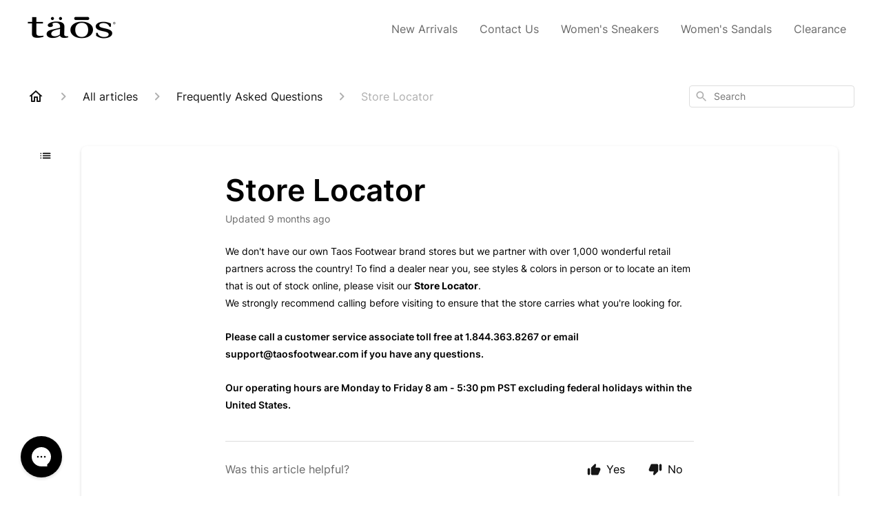

--- FILE ---
content_type: text/html; charset=utf-8
request_url: https://help.taosfootwear.com/en-US/store-locator-19073
body_size: 45279
content:
<!DOCTYPE html><html lang="en-US"><head><meta charSet="utf-8"/><meta name="viewport" content="width=device-width"/><link rel="preconnect" href="https://fonts.googleapis.com"/><link rel="preconnect" href="https://fonts.gstatic.com" crossorigin="anonymous"/><link rel="stylesheet" type="text/css" data-href="https://fonts.googleapis.com/css2?family=Inter:wght@400;500;600&amp;display=swap" data-optimized-fonts="true"/><title>Store Locator | Taos® Official Online Store</title><meta property="og:title" content="Store Locator | Taos® Official Online Store"/><meta name="description" content="Please call a customer service associate toll free at 1.844.363.8267 or email support@taosfootwear.com if you have any questions."/><meta property="og:description" content="Please call a customer service associate toll free at 1.844.363.8267 or email support@taosfootwear.com if you have any questions."/><meta property="og:type" content="website"/><meta property="og:locale" content="en-US"/><link rel="icon" sizes="32x32" type="image/png" href="https://attachments.gorgias.help/uploads.gorgias.io/P4k1n6j5enxreOX9/TaosFaviconBlack-55da0d6e-25bf-4772-9d86-8a8d575af9ed.png"/><link rel="shortcut icon" href="https://attachments.gorgias.help/uploads.gorgias.io/P4k1n6j5enxreOX9/TaosFaviconBlack-55da0d6e-25bf-4772-9d86-8a8d575af9ed.png"/><link rel="apple-touch-icon" href="https://attachments.gorgias.help/uploads.gorgias.io/P4k1n6j5enxreOX9/TaosFaviconBlack-55da0d6e-25bf-4772-9d86-8a8d575af9ed.png"/><link rel="canonical" href="https://help.taosfootwear.com/en-US/store-locator-19073"/><meta property="og:url" content="https://help.taosfootwear.com/en-US/store-locator-19073"/><link rel="stylesheet" href="https://cdn.jsdelivr.net/npm/froala-editor@4.0.5/css/froala_style.min.css" type="text/css"/><meta name="next-head-count" content="17"/><meta name="viewport" content="width=device-width, initial-scale=1, maximum-scale=2"/><link data-next-font="" rel="preconnect" href="/" crossorigin="anonymous"/><link rel="preload" href="https://assets.gorgias.help/223844e84c26c47843d3944c86d6056a72e1efb6/_next/static/css/a1c5ab711deea137.css" as="style"/><link rel="stylesheet" href="https://assets.gorgias.help/223844e84c26c47843d3944c86d6056a72e1efb6/_next/static/css/a1c5ab711deea137.css" data-n-g=""/><noscript data-n-css=""></noscript><script defer="" nomodule="" src="https://assets.gorgias.help/223844e84c26c47843d3944c86d6056a72e1efb6/_next/static/chunks/polyfills-42372ed130431b0a.js"></script><script src="https://assets.gorgias.help/223844e84c26c47843d3944c86d6056a72e1efb6/_next/static/chunks/webpack-44f22e8393ac1f2c.js" defer=""></script><script src="https://assets.gorgias.help/223844e84c26c47843d3944c86d6056a72e1efb6/_next/static/chunks/framework-a32fdada02556615.js" defer=""></script><script src="https://assets.gorgias.help/223844e84c26c47843d3944c86d6056a72e1efb6/_next/static/chunks/main-97d7c75ecf7cf52b.js" defer=""></script><script src="https://assets.gorgias.help/223844e84c26c47843d3944c86d6056a72e1efb6/_next/static/chunks/pages/_app-34dbc44173dd5421.js" defer=""></script><script src="https://assets.gorgias.help/223844e84c26c47843d3944c86d6056a72e1efb6/_next/static/chunks/1903-23ff1ec26f31d34a.js" defer=""></script><script src="https://assets.gorgias.help/223844e84c26c47843d3944c86d6056a72e1efb6/_next/static/chunks/4096-6c8362c45ca7b523.js" defer=""></script><script src="https://assets.gorgias.help/223844e84c26c47843d3944c86d6056a72e1efb6/_next/static/chunks/2275-221429e919b006ed.js" defer=""></script><script src="https://assets.gorgias.help/223844e84c26c47843d3944c86d6056a72e1efb6/_next/static/chunks/8303-74dceabc329893cc.js" defer=""></script><script src="https://assets.gorgias.help/223844e84c26c47843d3944c86d6056a72e1efb6/_next/static/chunks/7799-e343243b1dfaa0b5.js" defer=""></script><script src="https://assets.gorgias.help/223844e84c26c47843d3944c86d6056a72e1efb6/_next/static/chunks/pages/%5BslugArticleId%5D-4e795cbb8bb6715b.js" defer=""></script><script src="https://assets.gorgias.help/223844e84c26c47843d3944c86d6056a72e1efb6/_next/static/EPmlKUxBU1B01lZ7T6frs/_buildManifest.js" defer=""></script><script src="https://assets.gorgias.help/223844e84c26c47843d3944c86d6056a72e1efb6/_next/static/EPmlKUxBU1B01lZ7T6frs/_ssgManifest.js" defer=""></script><link rel="stylesheet" href="https://fonts.googleapis.com/css2?family=Inter:wght@400;500;600&display=swap"/></head><body><div id="__next"><div class="ghc-app"><style data-emotion="css-global a83dvn">:root{--ghc-primary-color:#000;--ghc-primary-font-family:"Inter";}html{line-height:1.15;-webkit-text-size-adjust:100%;}body{margin:0;}main{display:block;}h1{font-size:2em;margin:0.67em 0;}hr{box-sizing:content-box;height:0;overflow:visible;}pre{font-family:monospace,monospace;font-size:1em;}a{background-color:transparent;}abbr[title]{border-bottom:none;-webkit-text-decoration:underline;text-decoration:underline;-webkit-text-decoration:underline dotted;text-decoration:underline dotted;}b,strong{font-weight:bolder;}code,kbd,samp{font-family:monospace,monospace;font-size:1em;}small{font-size:80%;}sub,sup{font-size:75%;line-height:0;position:relative;vertical-align:baseline;}sub{bottom:-0.25em;}sup{top:-0.5em;}img{border-style:none;}button,input,optgroup,select,textarea{font-family:inherit;font-size:100%;line-height:1.15;margin:0;}button,input{overflow:visible;}button,select{text-transform:none;}button,[type="button"],[type="reset"],[type="submit"]{-webkit-appearance:button;}button::-moz-focus-inner,[type="button"]::-moz-focus-inner,[type="reset"]::-moz-focus-inner,[type="submit"]::-moz-focus-inner{border-style:none;padding:0;}button:-moz-focusring,[type="button"]:-moz-focusring,[type="reset"]:-moz-focusring,[type="submit"]:-moz-focusring{outline:1px dotted ButtonText;}fieldset{padding:0.35em 0.75em 0.625em;}legend{box-sizing:border-box;color:inherit;display:table;max-width:100%;padding:0;white-space:normal;}progress{vertical-align:baseline;}textarea{overflow:auto;}[type="checkbox"],[type="radio"]{box-sizing:border-box;padding:0;}[type="number"]::-webkit-inner-spin-button,[type="number"]::-webkit-outer-spin-button{height:auto;}[type="search"]{-webkit-appearance:textfield;outline-offset:-2px;}[type="search"]::-webkit-search-decoration{-webkit-appearance:none;}::-webkit-file-upload-button{-webkit-appearance:button;font:inherit;}details{display:block;}summary{display:-webkit-box;display:-webkit-list-item;display:-ms-list-itembox;display:list-item;}template{display:none;}[hidden]{display:none;}html{box-sizing:border-box;scroll-behavior:smooth;}*,*:before,*:after{box-sizing:inherit;}#nprogress .bar{background:#000!important;}#nprogress .peg{box-shadow:0 0 10px #000,0 0 5px #000;}#nprogress .spinner-icon{border-top-color:#000;border-left-color:#000;}.masonry-layout{display:-webkit-box;display:-webkit-flex;display:-ms-flexbox;display:flex;margin-left:-16px;width:auto;}@media (min-width: 768px){.masonry-layout{margin-right:40px;margin-left:40px;}}@media (min-width: 1240px){.masonry-layout{margin-right:0;margin-left:0;}}.masonry-layout_column{-webkit-background-clip:padding-box;background-clip:padding-box;}.masonry-layout_column:not(:first-child){padding-left:16px;}.masonry-layout_column>div{margin-bottom:16px;}</style><style data-emotion="css mk59p0">.css-mk59p0{min-height:100vh;display:-webkit-box;display:-webkit-flex;display:-ms-flexbox;display:flex;-webkit-flex-direction:column;-ms-flex-direction:column;flex-direction:column;-webkit-align-items:stretch;-webkit-box-align:stretch;-ms-flex-align:stretch;align-items:stretch;background-color:#FFFFFF;overflow-y:hidden;}</style><div class="ghc-main-wrapper css-mk59p0 e7zpaoq8"><style data-emotion="css 1xorig4">.css-1xorig4{position:-webkit-sticky;position:sticky;top:0;z-index:100;background-color:#FFFFFF;}</style><div class="ghc-header-wrapper css-1xorig4 e7zpaoq4"><style data-emotion="css umci57">.css-umci57{margin-right:16px;margin-left:16px;}@media (min-width: 568px){.css-umci57{margin-right:28px;margin-left:28px;}}@media (min-width: 768px){.css-umci57{margin-right:40px;margin-left:40px;}}@media (min-width: 1240px){.css-umci57{margin-left:0;margin-right:0;}}@media (min-width: 1240px){.css-umci57{margin-right:auto;margin-left:auto;width:100%;max-width:1200px;}}</style><style data-emotion="css 1pv47rk">.css-1pv47rk{display:-webkit-box;display:-webkit-flex;display:-ms-flexbox;display:flex;-webkit-flex-direction:row;-ms-flex-direction:row;flex-direction:row;-webkit-align-items:center;-webkit-box-align:center;-ms-flex-align:center;align-items:center;-webkit-box-pack:justify;-webkit-justify-content:space-between;justify-content:space-between;padding:20px 0;background-color:#FFFFFF;margin-right:16px;margin-left:16px;}@media (min-width: 1240px){.css-1pv47rk{padding:24px 0;}}@media (min-width: 568px){.css-1pv47rk{margin-right:28px;margin-left:28px;}}@media (min-width: 768px){.css-1pv47rk{margin-right:40px;margin-left:40px;}}@media (min-width: 1240px){.css-1pv47rk{margin-left:0;margin-right:0;}}@media (min-width: 1240px){.css-1pv47rk{margin-right:auto;margin-left:auto;width:100%;max-width:1200px;}}</style><header class="ghc-header-menu-container e7zpaoq3 css-1pv47rk e1fhn3j92" data-testid="header"><style data-emotion="css 1590xb2">.css-1590xb2{-webkit-flex:0 1 auto;-ms-flex:0 1 auto;flex:0 1 auto;height:32px;position:relative;-webkit-align-self:stretch;-ms-flex-item-align:stretch;align-self:stretch;margin:0;}@media (min-width: 320px){.css-1590xb2{max-width:calc(100% - 40px);}}@media (min-width: 568px){.css-1590xb2{max-width:initial;}}@media (min-width: 1240px){.css-1590xb2{overflow:hidden;}}</style><div class="ghc-brand-container css-1590xb2 e1e45vw83"><style data-emotion="css 47xh8o">.css-47xh8o{-webkit-text-decoration:none;text-decoration:none;color:inherit;cursor:pointer;}</style><a class="css-47xh8o e1e45vw80" href="https://taosfootwear.com/"><style data-emotion="css 1jzv44t">.css-1jzv44t{object-fit:contain;object-position:left center;height:100%;width:auto;max-width:100%;}</style><img alt="Advice and answers from the TaosFootwear.com logo" loading="lazy" width="180" height="32" decoding="async" data-nimg="1" class="css-1jzv44t e1e45vw81" style="color:transparent" sizes="180px" srcSet="https://attachments.gorgias.help/cdn-cgi/image/quality=100,width=16/https://attachments.gorgias.help/uploads.gorgias.io/P4k1n6j5enxreOX9/TaosBlackLogo-05cec219-655a-4b76-b962-b011604c2588.jpg 16w, https://attachments.gorgias.help/cdn-cgi/image/quality=100,width=32/https://attachments.gorgias.help/uploads.gorgias.io/P4k1n6j5enxreOX9/TaosBlackLogo-05cec219-655a-4b76-b962-b011604c2588.jpg 32w, https://attachments.gorgias.help/cdn-cgi/image/quality=100,width=48/https://attachments.gorgias.help/uploads.gorgias.io/P4k1n6j5enxreOX9/TaosBlackLogo-05cec219-655a-4b76-b962-b011604c2588.jpg 48w, https://attachments.gorgias.help/cdn-cgi/image/quality=100,width=64/https://attachments.gorgias.help/uploads.gorgias.io/P4k1n6j5enxreOX9/TaosBlackLogo-05cec219-655a-4b76-b962-b011604c2588.jpg 64w, https://attachments.gorgias.help/cdn-cgi/image/quality=100,width=96/https://attachments.gorgias.help/uploads.gorgias.io/P4k1n6j5enxreOX9/TaosBlackLogo-05cec219-655a-4b76-b962-b011604c2588.jpg 96w, https://attachments.gorgias.help/cdn-cgi/image/quality=100,width=128/https://attachments.gorgias.help/uploads.gorgias.io/P4k1n6j5enxreOX9/TaosBlackLogo-05cec219-655a-4b76-b962-b011604c2588.jpg 128w, https://attachments.gorgias.help/cdn-cgi/image/quality=100,width=256/https://attachments.gorgias.help/uploads.gorgias.io/P4k1n6j5enxreOX9/TaosBlackLogo-05cec219-655a-4b76-b962-b011604c2588.jpg 256w, https://attachments.gorgias.help/cdn-cgi/image/quality=100,width=384/https://attachments.gorgias.help/uploads.gorgias.io/P4k1n6j5enxreOX9/TaosBlackLogo-05cec219-655a-4b76-b962-b011604c2588.jpg 384w, https://attachments.gorgias.help/cdn-cgi/image/quality=100,width=640/https://attachments.gorgias.help/uploads.gorgias.io/P4k1n6j5enxreOX9/TaosBlackLogo-05cec219-655a-4b76-b962-b011604c2588.jpg 640w, https://attachments.gorgias.help/cdn-cgi/image/quality=100,width=750/https://attachments.gorgias.help/uploads.gorgias.io/P4k1n6j5enxreOX9/TaosBlackLogo-05cec219-655a-4b76-b962-b011604c2588.jpg 750w, https://attachments.gorgias.help/cdn-cgi/image/quality=100,width=828/https://attachments.gorgias.help/uploads.gorgias.io/P4k1n6j5enxreOX9/TaosBlackLogo-05cec219-655a-4b76-b962-b011604c2588.jpg 828w, https://attachments.gorgias.help/cdn-cgi/image/quality=100,width=1080/https://attachments.gorgias.help/uploads.gorgias.io/P4k1n6j5enxreOX9/TaosBlackLogo-05cec219-655a-4b76-b962-b011604c2588.jpg 1080w, https://attachments.gorgias.help/cdn-cgi/image/quality=100,width=1200/https://attachments.gorgias.help/uploads.gorgias.io/P4k1n6j5enxreOX9/TaosBlackLogo-05cec219-655a-4b76-b962-b011604c2588.jpg 1200w, https://attachments.gorgias.help/cdn-cgi/image/quality=100,width=1920/https://attachments.gorgias.help/uploads.gorgias.io/P4k1n6j5enxreOX9/TaosBlackLogo-05cec219-655a-4b76-b962-b011604c2588.jpg 1920w, https://attachments.gorgias.help/cdn-cgi/image/quality=100,width=2048/https://attachments.gorgias.help/uploads.gorgias.io/P4k1n6j5enxreOX9/TaosBlackLogo-05cec219-655a-4b76-b962-b011604c2588.jpg 2048w, https://attachments.gorgias.help/cdn-cgi/image/quality=100,width=3840/https://attachments.gorgias.help/uploads.gorgias.io/P4k1n6j5enxreOX9/TaosBlackLogo-05cec219-655a-4b76-b962-b011604c2588.jpg 3840w" src="https://attachments.gorgias.help/cdn-cgi/image/quality=100,width=3840/https://attachments.gorgias.help/uploads.gorgias.io/P4k1n6j5enxreOX9/TaosBlackLogo-05cec219-655a-4b76-b962-b011604c2588.jpg"/></a></div><style data-emotion="css 1sxecw2">.css-1sxecw2{display:none;text-align:right;}@media (min-width: 1240px){.css-1sxecw2{display:grid;grid-gap:8px;grid-template-columns:repeat(5, auto);}}</style><nav data-testid="header-nav-items" aria-label="Primary menu" class="css-1sxecw2 e1fhn3j90"><style data-emotion="css 1o1fut0">.css-1o1fut0{font-family:var(--ghc-primary-font-family),sans-serif;-webkit-font-smoothing:antialiased;-moz-osx-font-smoothing:grayscale;font-style:normal;font-weight:normal;font-size:16px;line-height:24px;-webkit-text-decoration:none;text-decoration:none;padding:6px 12px;color:#6A6A6A;-webkit-transition:color 200ms linear;transition:color 200ms linear;}.css-1o1fut0:hover,.css-1o1fut0:active{color:#161616;}</style><a href="https://taosfootwear.com/collections/new-arrivals" target="_blank" class="css-1o1fut0 e1zzhym0">New Arrivals</a><a href="https://contact.gorgias.help/forms/huczof4d" target="_blank" class="css-1o1fut0 e1zzhym0">Contact Us</a><a href="https://taosfootwear.com/collections/sneakers" target="_blank" class="css-1o1fut0 e1zzhym0">Women&#x27;s Sneakers</a><a href="https://taosfootwear.com/collections/sandals" target="_blank" class="css-1o1fut0 e1zzhym0">Women&#x27;s Sandals</a><a href="https://taosfootwear.com/collections/clearance" target="_blank" class="css-1o1fut0 e1zzhym0">Clearance</a></nav><style data-emotion="css f1ydhg">.css-f1ydhg{fill:#6A6A6A;}@media (min-width: 1240px){.css-f1ydhg{display:none;}}</style><svg width="24" height="24" viewBox="0 0 24 24" fill="#161616" xmlns="http://www.w3.org/2000/svg" data-testid="header-mobile-menu-icon" aria-hidden="true" class="css-f1ydhg e1fhn3j91"><path d="M4 18H20C20.55 18 21 17.55 21 17C21 16.45 20.55 16 20 16H4C3.45 16 3 16.45 3 17C3 17.55 3.45 18 4 18ZM4 13H20C20.55 13 21 12.55 21 12C21 11.45 20.55 11 20 11H4C3.45 11 3 11.45 3 12C3 12.55 3.45 13 4 13ZM3 7C3 7.55 3.45 8 4 8H20C20.55 8 21 7.55 21 7C21 6.45 20.55 6 20 6H4C3.45 6 3 6.45 3 7Z"></path></svg><style data-emotion="css ukedaw">.css-ukedaw{display:none;background-color:#FFFFFF;position:fixed;height:100%;left:0;right:0;top:0;bottom:0;width:100%;}@media (min-width: 1240px){.css-ukedaw{display:none;}}</style><div class="css-ukedaw e1sdkc694" data-testid="mobile-menu"><style data-emotion="css rtyqw0">.css-rtyqw0{display:-webkit-box;display:-webkit-flex;display:-ms-flexbox;display:flex;-webkit-flex-direction:row;-ms-flex-direction:row;flex-direction:row;-webkit-align-items:center;-webkit-box-align:center;-ms-flex-align:center;align-items:center;-webkit-box-pack:justify;-webkit-justify-content:space-between;justify-content:space-between;padding:20px 0;background-color:#FFFFFF;margin-right:16px;margin-left:16px;}@media (min-width: 568px){.css-rtyqw0{margin-right:28px;margin-left:28px;}}@media (min-width: 768px){.css-rtyqw0{margin-right:40px;margin-left:40px;}}@media (min-width: 1240px){.css-rtyqw0{margin-left:0;margin-right:0;}}@media (min-width: 1240px){.css-rtyqw0{margin-right:auto;margin-left:auto;width:100%;max-width:1200px;}}</style><div class="e7zpaoq3 css-rtyqw0 e1zzhym1"><div class="ghc-brand-container css-1590xb2 e1e45vw83"><a class="css-47xh8o e1e45vw80" href="/en-US"><img alt="Advice and answers from the TaosFootwear.com logo" loading="lazy" width="180" height="32" decoding="async" data-nimg="1" class="css-1jzv44t e1e45vw81" style="color:transparent" sizes="180px" srcSet="https://attachments.gorgias.help/cdn-cgi/image/quality=100,width=16/https://attachments.gorgias.help/uploads.gorgias.io/P4k1n6j5enxreOX9/TaosBlackLogo-05cec219-655a-4b76-b962-b011604c2588.jpg 16w, https://attachments.gorgias.help/cdn-cgi/image/quality=100,width=32/https://attachments.gorgias.help/uploads.gorgias.io/P4k1n6j5enxreOX9/TaosBlackLogo-05cec219-655a-4b76-b962-b011604c2588.jpg 32w, https://attachments.gorgias.help/cdn-cgi/image/quality=100,width=48/https://attachments.gorgias.help/uploads.gorgias.io/P4k1n6j5enxreOX9/TaosBlackLogo-05cec219-655a-4b76-b962-b011604c2588.jpg 48w, https://attachments.gorgias.help/cdn-cgi/image/quality=100,width=64/https://attachments.gorgias.help/uploads.gorgias.io/P4k1n6j5enxreOX9/TaosBlackLogo-05cec219-655a-4b76-b962-b011604c2588.jpg 64w, https://attachments.gorgias.help/cdn-cgi/image/quality=100,width=96/https://attachments.gorgias.help/uploads.gorgias.io/P4k1n6j5enxreOX9/TaosBlackLogo-05cec219-655a-4b76-b962-b011604c2588.jpg 96w, https://attachments.gorgias.help/cdn-cgi/image/quality=100,width=128/https://attachments.gorgias.help/uploads.gorgias.io/P4k1n6j5enxreOX9/TaosBlackLogo-05cec219-655a-4b76-b962-b011604c2588.jpg 128w, https://attachments.gorgias.help/cdn-cgi/image/quality=100,width=256/https://attachments.gorgias.help/uploads.gorgias.io/P4k1n6j5enxreOX9/TaosBlackLogo-05cec219-655a-4b76-b962-b011604c2588.jpg 256w, https://attachments.gorgias.help/cdn-cgi/image/quality=100,width=384/https://attachments.gorgias.help/uploads.gorgias.io/P4k1n6j5enxreOX9/TaosBlackLogo-05cec219-655a-4b76-b962-b011604c2588.jpg 384w, https://attachments.gorgias.help/cdn-cgi/image/quality=100,width=640/https://attachments.gorgias.help/uploads.gorgias.io/P4k1n6j5enxreOX9/TaosBlackLogo-05cec219-655a-4b76-b962-b011604c2588.jpg 640w, https://attachments.gorgias.help/cdn-cgi/image/quality=100,width=750/https://attachments.gorgias.help/uploads.gorgias.io/P4k1n6j5enxreOX9/TaosBlackLogo-05cec219-655a-4b76-b962-b011604c2588.jpg 750w, https://attachments.gorgias.help/cdn-cgi/image/quality=100,width=828/https://attachments.gorgias.help/uploads.gorgias.io/P4k1n6j5enxreOX9/TaosBlackLogo-05cec219-655a-4b76-b962-b011604c2588.jpg 828w, https://attachments.gorgias.help/cdn-cgi/image/quality=100,width=1080/https://attachments.gorgias.help/uploads.gorgias.io/P4k1n6j5enxreOX9/TaosBlackLogo-05cec219-655a-4b76-b962-b011604c2588.jpg 1080w, https://attachments.gorgias.help/cdn-cgi/image/quality=100,width=1200/https://attachments.gorgias.help/uploads.gorgias.io/P4k1n6j5enxreOX9/TaosBlackLogo-05cec219-655a-4b76-b962-b011604c2588.jpg 1200w, https://attachments.gorgias.help/cdn-cgi/image/quality=100,width=1920/https://attachments.gorgias.help/uploads.gorgias.io/P4k1n6j5enxreOX9/TaosBlackLogo-05cec219-655a-4b76-b962-b011604c2588.jpg 1920w, https://attachments.gorgias.help/cdn-cgi/image/quality=100,width=2048/https://attachments.gorgias.help/uploads.gorgias.io/P4k1n6j5enxreOX9/TaosBlackLogo-05cec219-655a-4b76-b962-b011604c2588.jpg 2048w, https://attachments.gorgias.help/cdn-cgi/image/quality=100,width=3840/https://attachments.gorgias.help/uploads.gorgias.io/P4k1n6j5enxreOX9/TaosBlackLogo-05cec219-655a-4b76-b962-b011604c2588.jpg 3840w" src="https://attachments.gorgias.help/cdn-cgi/image/quality=100,width=3840/https://attachments.gorgias.help/uploads.gorgias.io/P4k1n6j5enxreOX9/TaosBlackLogo-05cec219-655a-4b76-b962-b011604c2588.jpg"/></a></div><style data-emotion="css 1cliq51">.css-1cliq51{fill:#6A6A6A;}</style><svg width="24" height="24" viewBox="0 0 24 24" fill="#161616" xmlns="http://www.w3.org/2000/svg" class="css-1cliq51 e1sdkc692"><path d="M18.3002 5.71022C17.9102 5.32022 17.2802 5.32022 16.8902 5.71022L12.0002 10.5902L7.11022 5.70021C6.72022 5.31021 6.09021 5.31021 5.70021 5.70021C5.31021 6.09021 5.31021 6.72022 5.70021 7.11022L10.5902 12.0002L5.70021 16.8902C5.31021 17.2802 5.31021 17.9102 5.70021 18.3002C6.09021 18.6902 6.72022 18.6902 7.11022 18.3002L12.0002 13.4102L16.8902 18.3002C17.2802 18.6902 17.9102 18.6902 18.3002 18.3002C18.6902 17.9102 18.6902 17.2802 18.3002 16.8902L13.4102 12.0002L18.3002 7.11022C18.6802 6.73022 18.6802 6.09022 18.3002 5.71022Z"></path></svg></div><style data-emotion="css sirhaf">.css-sirhaf{display:grid;grid-gap:8px;padding:16px;}</style><nav class="css-sirhaf e1sdkc693"><a href="https://taosfootwear.com/collections/new-arrivals" target="_blank" class="css-1o1fut0 e1zzhym0">New Arrivals</a><a href="https://contact.gorgias.help/forms/huczof4d" target="_blank" class="css-1o1fut0 e1zzhym0">Contact Us</a><a href="https://taosfootwear.com/collections/sneakers" target="_blank" class="css-1o1fut0 e1zzhym0">Women&#x27;s Sneakers</a><a href="https://taosfootwear.com/collections/sandals" target="_blank" class="css-1o1fut0 e1zzhym0">Women&#x27;s Sandals</a><a href="https://taosfootwear.com/collections/clearance" target="_blank" class="css-1o1fut0 e1zzhym0">Clearance</a></nav><style data-emotion="css c4j36v">.css-c4j36v{margin-block-start:4px;margin-block-end:4px;border:0;height:1px;background:#DDDDDD;}</style><hr class="css-c4j36v e1sdkc690"/><nav class="css-sirhaf e1sdkc693"><style data-emotion="css 1x1th0d">.css-1x1th0d{font-family:var(--ghc-primary-font-family),sans-serif;-webkit-font-smoothing:antialiased;-moz-osx-font-smoothing:grayscale;font-style:normal;font-weight:normal;font-size:16px;line-height:24px;-webkit-text-decoration:none;text-decoration:none;padding:6px 12px;color:#6A6A6A;-webkit-transition:color 200ms linear;transition:color 200ms linear;border:none;background:none;display:-webkit-box;display:-webkit-flex;display:-ms-flexbox;display:flex;gap:4px;-webkit-align-items:center;-webkit-box-align:center;-ms-flex-align:center;align-items:center;}.css-1x1th0d:hover,.css-1x1th0d:active{color:#161616;}</style><button class="css-1x1th0d e1sdkc691"><style data-emotion="css 19hyj68">.css-19hyj68{position:relative;height:1em;width:1em;}</style><div class="css-19hyj68 e1u3bja70"><img alt="English (US)" decoding="async" data-nimg="fill" style="position:absolute;height:100%;width:100%;left:0;top:0;right:0;bottom:0;color:transparent" src="[data-uri]"/></div> <!-- -->English (US)</button></nav></div></header></div><style data-emotion="css m8poij">.css-m8poij{margin-right:16px;margin-left:16px;}@media (min-width: 568px){.css-m8poij{margin-right:28px;margin-left:28px;}}@media (min-width: 768px){.css-m8poij{margin-right:40px;margin-left:40px;}}@media (min-width: 1240px){.css-m8poij{margin-left:0;margin-right:0;}}@media (min-width: 1240px){.css-m8poij{margin:auto;width:100%;max-width:1200px;}}</style><div class="css-m8poij e7zpaoq7"></div><style data-emotion="css 1wqde3n">.css-1wqde3n{-webkit-flex:1;-ms-flex:1;flex:1;display:-webkit-box;display:-webkit-flex;display:-ms-flexbox;display:flex;-webkit-flex-direction:column;-ms-flex-direction:column;flex-direction:column;position:relative;margin:0;}@media (min-width: 768px){.css-1wqde3n{margin:16px 0 56px;-webkit-box-pack:initial;-ms-flex-pack:initial;-webkit-justify-content:initial;justify-content:initial;}}@media (min-width: 1240px){.css-1wqde3n{width:100%;margin:24px auto 56px;max-width:1200px;}}</style><div class="ghc-main-content-container css-1wqde3n e7zpaoq6"><style data-emotion="css 1yd23ty">.css-1yd23ty{margin-right:16px;margin-left:16px;}@media (min-width: 568px){.css-1yd23ty{margin-right:28px;margin-left:28px;}}@media (min-width: 768px){.css-1yd23ty{margin-right:40px;margin-left:40px;}}@media (min-width: 1240px){.css-1yd23ty{margin-left:0;margin-right:0;}}@media (min-width: 768px){.css-1yd23ty{margin-bottom:16px;}}</style><div class="css-1yd23ty e9fe0vc5"><style data-emotion="css zy42vf">.css-zy42vf{display:-webkit-box;display:-webkit-flex;display:-ms-flexbox;display:flex;-webkit-box-flex-wrap:wrap;-webkit-flex-wrap:wrap;-ms-flex-wrap:wrap;flex-wrap:wrap;-webkit-box-pack:justify;-webkit-justify-content:space-between;justify-content:space-between;-webkit-align-items:center;-webkit-box-align:center;-ms-flex-align:center;align-items:center;min-height:64px;padding-bottom:16px;}@media (min-width: 768px){.css-zy42vf{-webkit-box-flex-wrap:initial;-webkit-flex-wrap:initial;-ms-flex-wrap:initial;flex-wrap:initial;-webkit-box-pack:initial;-ms-flex-pack:initial;-webkit-justify-content:initial;justify-content:initial;-webkit-align-items:initial;-webkit-box-align:initial;-ms-flex-align:initial;align-items:initial;display:grid;grid-template-columns:1fr 240px;}}</style><div class="css-zy42vf e9fe0vc4"><style data-emotion="css 4n65xp">.css-4n65xp{display:-webkit-box;display:-webkit-flex;display:-ms-flexbox;display:flex;-webkit-box-flex-wrap:wrap;-webkit-flex-wrap:wrap;-ms-flex-wrap:wrap;flex-wrap:wrap;-webkit-box-pack:justify;-webkit-justify-content:space-between;justify-content:space-between;-webkit-align-items:center;-webkit-box-align:center;-ms-flex-align:center;align-items:center;}</style><div class="css-4n65xp e9fe0vc3"><style data-emotion="css 1v3caum">.css-1v3caum{padding-top:16px;}</style><style data-emotion="css 1j8ix88">.css-1j8ix88{-webkit-flex:1 0 auto;-ms-flex:1 0 auto;flex:1 0 auto;display:-webkit-box;display:-webkit-flex;display:-ms-flexbox;display:flex;-webkit-flex-direction:row;-ms-flex-direction:row;flex-direction:row;-webkit-box-flex-wrap:wrap;-webkit-flex-wrap:wrap;-ms-flex-wrap:wrap;flex-wrap:wrap;-webkit-align-items:center;-webkit-box-align:center;-ms-flex-align:center;align-items:center;max-width:100%;margin-bottom:-16px;padding-top:16px;}.css-1j8ix88>*{margin-bottom:16px;}</style><nav class="ghc-breadcrumbs-container e9fe0vc1 css-1j8ix88 ecpqs3l3" aria-label="Breadcrumb"><a class="ghc-breadcrumbs-home" style="height:24px;width:24px;margin-right:16px" href="/en-US"><style data-emotion="css 1skx4g">.css-1skx4g{cursor:pointer;vertical-align:top;}</style><svg width="24" height="24" viewBox="0 0 24 24" fill="#161616" xmlns="http://www.w3.org/2000/svg" aria-hidden="true" class="css-1skx4g ecpqs3l0"><path d="M11.9998 5.69017L16.8343 10.0412C16.9396 10.136 16.9998 10.2711 16.9998 10.4129V18.0002H14.9998V12.5002C14.9998 12.224 14.7759 12.0002 14.4998 12.0002H9.49978C9.22364 12.0002 8.99978 12.224 8.99978 12.5002V18.0002H6.99978V10.4129C6.99978 10.2711 7.05994 10.136 7.1653 10.0412L11.9998 5.69017ZM12.3343 3.3012C12.1441 3.13007 11.8555 3.13007 11.6653 3.3012L2.96828 11.1285C2.62767 11.4351 2.84452 12.0002 3.30276 12.0002H4.99978V19.0002C4.99978 19.5525 5.4475 20.0002 5.99978 20.0002H9.99978C10.5521 20.0002 10.9998 19.5525 10.9998 19.0002V14.0002H12.9998V19.0002C12.9998 19.5525 13.4475 20.0002 13.9998 20.0002H17.9998C18.5521 20.0002 18.9998 19.5525 18.9998 19.0002V12.0002H20.6968C21.155 12.0002 21.3719 11.4351 21.0313 11.1285L12.3343 3.3012Z"></path></svg></a><style data-emotion="css 5z3jtg">.css-5z3jtg{margin-right:16px;display:-webkit-box;display:-webkit-flex;display:-ms-flexbox;display:flex;-webkit-flex-direction:row;-ms-flex-direction:row;flex-direction:row;-webkit-align-items:center;-webkit-box-align:center;-ms-flex-align:center;align-items:center;}</style><div class="ghc-breadcrumbs-item css-5z3jtg ecpqs3l2"><style data-emotion="css o7nnmj">.css-o7nnmj{margin-right:16px;}</style><style data-emotion="css 1vt6q91">.css-1vt6q91{fill:#AFAFAF;-webkit-transform:rotate(0deg);-moz-transform:rotate(0deg);-ms-transform:rotate(0deg);transform:rotate(0deg);margin-right:16px;}</style><svg width="24" height="24" viewBox="0 0 24 24" fill="#6A6A6A" xmlns="http://www.w3.org/2000/svg" facing="right" aria-hidden="true" class="ecpqs3l1 css-1vt6q91 e18qeao70"><path d="M9.29006 15.8805L13.1701 12.0005L9.29006 8.12047C8.90006 7.73047 8.90006 7.10047 9.29006 6.71047C9.68006 6.32047 10.3101 6.32047 10.7001 6.71047L15.2901 11.3005C15.6801 11.6905 15.6801 12.3205 15.2901 12.7105L10.7001 17.3005C10.3101 17.6905 9.68006 17.6905 9.29006 17.3005C8.91006 16.9105 8.90006 16.2705 9.29006 15.8805Z"></path></svg><style data-emotion="css g65o95">.css-g65o95{-webkit-text-decoration:none;text-decoration:none;}</style><a class="css-g65o95 e1vnn2d20" href="/en-US/articles"><style data-emotion="css 1v0mfn2">.css-1v0mfn2{font-family:var(--ghc-primary-font-family),sans-serif;-webkit-font-smoothing:antialiased;-moz-osx-font-smoothing:grayscale;font-size:16px;font-style:normal;font-weight:400;line-height:24px;letter-spacing:0px;color:#161616;}</style><span class="css-1v0mfn2 e1vnn2d21">All articles</span></a></div><div class="ghc-breadcrumbs-item css-5z3jtg ecpqs3l2"><svg width="24" height="24" viewBox="0 0 24 24" fill="#6A6A6A" xmlns="http://www.w3.org/2000/svg" facing="right" aria-hidden="true" class="ecpqs3l1 css-1vt6q91 e18qeao70"><path d="M9.29006 15.8805L13.1701 12.0005L9.29006 8.12047C8.90006 7.73047 8.90006 7.10047 9.29006 6.71047C9.68006 6.32047 10.3101 6.32047 10.7001 6.71047L15.2901 11.3005C15.6801 11.6905 15.6801 12.3205 15.2901 12.7105L10.7001 17.3005C10.3101 17.6905 9.68006 17.6905 9.29006 17.3005C8.91006 16.9105 8.90006 16.2705 9.29006 15.8805Z"></path></svg><a class="css-g65o95 e1vnn2d20" href="/en-US/articles/frequently-asked-questions-4298"><span class="css-1v0mfn2 e1vnn2d21">Frequently Asked Questions</span></a></div><div class="ghc-breadcrumbs-item css-5z3jtg ecpqs3l2"><svg width="24" height="24" viewBox="0 0 24 24" fill="#6A6A6A" xmlns="http://www.w3.org/2000/svg" facing="right" aria-hidden="true" class="ecpqs3l1 css-1vt6q91 e18qeao70"><path d="M9.29006 15.8805L13.1701 12.0005L9.29006 8.12047C8.90006 7.73047 8.90006 7.10047 9.29006 6.71047C9.68006 6.32047 10.3101 6.32047 10.7001 6.71047L15.2901 11.3005C15.6801 11.6905 15.6801 12.3205 15.2901 12.7105L10.7001 17.3005C10.3101 17.6905 9.68006 17.6905 9.29006 17.3005C8.91006 16.9105 8.90006 16.2705 9.29006 15.8805Z"></path></svg><style data-emotion="css 1pp9xez">.css-1pp9xez{font-family:var(--ghc-primary-font-family),sans-serif;-webkit-font-smoothing:antialiased;-moz-osx-font-smoothing:grayscale;font-size:16px;font-style:normal;font-weight:400;line-height:24px;letter-spacing:0px;color:#AFAFAF;}</style><span class="css-1pp9xez e1vnn2d21">Store Locator</span></div></nav></div><style data-emotion="css 1sh5uvj">.css-1sh5uvj{-webkit-flex:1 0 240px;-ms-flex:1 0 240px;flex:1 0 240px;padding-top:16px;}@media (min-width: 568px){.css-1sh5uvj{max-width:240px;}}</style><style data-emotion="css o5rpzk">.css-o5rpzk{position:relative;min-width:240px;-webkit-flex:1 0 240px;-ms-flex:1 0 240px;flex:1 0 240px;padding-top:16px;}@media (min-width: 568px){.css-o5rpzk{max-width:240px;}}</style><div class="e9fe0vc0 css-o5rpzk e1ud3o2f10"><style data-emotion="css vuxxad">.css-vuxxad{width:100%;height:32px;position:relative;}</style><div class="css-vuxxad e1ud3o2f9"><style data-emotion="css 1gaq6r2">.css-1gaq6r2{position:absolute;z-index:1;width:100%;border-radius:4px;background:#FFFFFF;padding:6px 8px;}.css-1gaq6r2::after{content:'';background:#FFFFFF;position:absolute;z-index:-1;top:0;left:0;width:100%;height:100%;border-radius:4px;border-style:solid;border-color:#DDDDDD;border-width:1px;}.css-1gaq6r2::after[aria-expanded='true']::after{border-width:2px;}</style><div role="combobox" aria-expanded="false" aria-haspopup="listbox" aria-labelledby="algolia-search-combobox-label" class="css-1gaq6r2 e1ud3o2f8"><style data-emotion="css 8xhv84">.css-8xhv84{width:100%;display:-webkit-box;display:-webkit-flex;display:-ms-flexbox;display:flex;}</style><form action="" novalidate="" role="search" class="css-8xhv84 e1ud3o2f7"><style data-emotion="css 10pl228">.css-10pl228{width:20px;height:20px;padding:0;border:0;background:none;}.css-10pl228 svg{width:20px;height:20px;overflow:inherit;vertical-align:top;}</style><div aria-hidden="true" class="css-10pl228 e1ud3o2f12"><style data-emotion="css r01nf4">.css-r01nf4 path{fill:#AFAFAF;}</style><svg width="24" height="24" viewBox="0 0 24 24" fill="none" xmlns="http://www.w3.org/2000/svg" class="css-r01nf4 e1ud3o2f4"><path d="M15.5001 14H14.7101L14.4301 13.73C15.6301 12.33 16.2501 10.42 15.9101 8.39002C15.4401 5.61002 13.1201 3.39002 10.3201 3.05002C6.09014 2.53002 2.53014 6.09001 3.05014 10.32C3.39014 13.12 5.61014 15.44 8.39014 15.91C10.4201 16.25 12.3301 15.63 13.7301 14.43L14.0001 14.71V15.5L18.2501 19.75C18.6601 20.16 19.3301 20.16 19.7401 19.75C20.1501 19.34 20.1501 18.67 19.7401 18.26L15.5001 14ZM9.50014 14C7.01014 14 5.00014 11.99 5.00014 9.50002C5.00014 7.01002 7.01014 5.00002 9.50014 5.00002C11.9901 5.00002 14.0001 7.01002 14.0001 9.50002C14.0001 11.99 11.9901 14 9.50014 14Z" fill="#161616"></path></svg></div><style data-emotion="css 1ixuqoh">.css-1ixuqoh{clip:rect(1px, 1px, 1px, 1px);-webkit-clip-path:inset(50%);clip-path:inset(50%);height:1px;width:1px;margin:-1px;overflow:hidden;padding:0;position:absolute;}</style><label id="algolia-search-combobox-label" for="algolia-search-combobox-input" class="css-1ixuqoh e1ud3o2f11">Search</label><style data-emotion="css xufeo3">.css-xufeo3{width:100%;margin:0 8px;font-family:var(--ghc-primary-font-family),sans-serif;-webkit-font-smoothing:antialiased;-moz-osx-font-smoothing:grayscale;font-size:14px;line-height:20px;-webkit-appearance:none;-moz-appearance:none;-ms-appearance:none;appearance:none;border:none;outline:none;padding:0;background-color:white;}.css-xufeo3::-webkit-search-cancel-button{-webkit-appearance:none;}</style><input aria-autocomplete="both" aria-labelledby="algolia-search-combobox-label" id="algolia-search-combobox-input" autoComplete="off" autoCorrect="off" autoCapitalize="off" enterKeyHint="search" spellcheck="false" placeholder="Search" maxLength="512" type="search" class="css-xufeo3 e1ud3o2f6" value=""/></form></div></div></div></div></div><style data-emotion="css 10ka66o">.css-10ka66o{display:-webkit-box;display:-webkit-flex;display:-ms-flexbox;display:flex;-webkit-flex-direction:column;-ms-flex-direction:column;flex-direction:column;-webkit-box-flex:1;-webkit-flex-grow:1;-ms-flex-positive:1;flex-grow:1;}@media (min-width: 1240px){.css-10ka66o{-webkit-flex-direction:row;-ms-flex-direction:row;flex-direction:row;}}</style><div class="ghc-with-navigation-sidebar-v2 css-10ka66o e15e7tjv6"><style data-emotion="css 1wy1qtd">.css-1wy1qtd{margin-left:16px;}@media (min-width: 568px){.css-1wy1qtd{margin-left:24px;}}@media (min-width: 768px){.css-1wy1qtd{margin-left:64px;}}@media (min-width: 1240px){.css-1wy1qtd{margin-left:7.7px;display:block;}}</style><div class="css-1wy1qtd e15e7tjv2"><style data-emotion="css hxq15f">.css-hxq15f{margin-right:10.5px;margin-top:20px;min-width:36px;min-height:36px;display:none;position:-webkit-sticky;position:sticky;top:100px;}.css-hxq15f:hover{cursor:pointer;}@media (min-width: 1240px){.css-hxq15f{display:inline-block;}}</style><div class="ghc-open-navigation-sidebar css-hxq15f e17yqjk03"><style data-emotion="css ixolil">.css-ixolil{width:36px;height:36px;display:inline-block;position:absolute;top:0;left:0;}</style><div class="css-ixolil e17yqjk01"><style data-emotion="css t8vpbu">.css-t8vpbu{position:absolute;top:50%;left:50%;-webkit-transform:translate(-50%, -50%);-moz-transform:translate(-50%, -50%);-ms-transform:translate(-50%, -50%);transform:translate(-50%, -50%);fill:#000;width:16px;height:16px;}</style><svg width="15" height="8.33" viewBox="0 0 16 10" xmlns="http://www.w3.org/2000/svg" aria-hidden="true" class="css-t8vpbu e17yqjk00"><path d="M1.33333 5.83398C1.79167 5.83398 2.16667 5.45898 2.16667 5.00065C2.16667 4.54232 1.79167 4.16732 1.33333 4.16732C0.875 4.16732 0.5 4.54232 0.5 5.00065C0.5 5.45898 0.875 5.83398 1.33333 5.83398ZM1.33333 9.16732C1.79167 9.16732 2.16667 8.79232 2.16667 8.33398C2.16667 7.87565 1.79167 7.50065 1.33333 7.50065C0.875 7.50065 0.5 7.87565 0.5 8.33398C0.5 8.79232 0.875 9.16732 1.33333 9.16732ZM1.33333 2.50065C1.79167 2.50065 2.16667 2.12565 2.16667 1.66732C2.16667 1.20898 1.79167 0.833984 1.33333 0.833984C0.875 0.833984 0.5 1.20898 0.5 1.66732C0.5 2.12565 0.875 2.50065 1.33333 2.50065ZM4.66667 5.83398H14.6667C15.125 5.83398 15.5 5.45898 15.5 5.00065C15.5 4.54232 15.125 4.16732 14.6667 4.16732H4.66667C4.20833 4.16732 3.83333 4.54232 3.83333 5.00065C3.83333 5.45898 4.20833 5.83398 4.66667 5.83398ZM4.66667 9.16732H14.6667C15.125 9.16732 15.5 8.79232 15.5 8.33398C15.5 7.87565 15.125 7.50065 14.6667 7.50065H4.66667C4.20833 7.50065 3.83333 7.87565 3.83333 8.33398C3.83333 8.79232 4.20833 9.16732 4.66667 9.16732ZM3.83333 1.66732C3.83333 2.12565 4.20833 2.50065 4.66667 2.50065H14.6667C15.125 2.50065 15.5 2.12565 15.5 1.66732C15.5 1.20898 15.125 0.833984 14.6667 0.833984H4.66667C4.20833 0.833984 3.83333 1.20898 3.83333 1.66732ZM1.33333 5.83398C1.79167 5.83398 2.16667 5.45898 2.16667 5.00065C2.16667 4.54232 1.79167 4.16732 1.33333 4.16732C0.875 4.16732 0.5 4.54232 0.5 5.00065C0.5 5.45898 0.875 5.83398 1.33333 5.83398ZM1.33333 9.16732C1.79167 9.16732 2.16667 8.79232 2.16667 8.33398C2.16667 7.87565 1.79167 7.50065 1.33333 7.50065C0.875 7.50065 0.5 7.87565 0.5 8.33398C0.5 8.79232 0.875 9.16732 1.33333 9.16732ZM1.33333 2.50065C1.79167 2.50065 2.16667 2.12565 2.16667 1.66732C2.16667 1.20898 1.79167 0.833984 1.33333 0.833984C0.875 0.833984 0.5 1.20898 0.5 1.66732C0.5 2.12565 0.875 2.50065 1.33333 2.50065ZM4.66667 5.83398H14.6667C15.125 5.83398 15.5 5.45898 15.5 5.00065C15.5 4.54232 15.125 4.16732 14.6667 4.16732H4.66667C4.20833 4.16732 3.83333 4.54232 3.83333 5.00065C3.83333 5.45898 4.20833 5.83398 4.66667 5.83398ZM4.66667 9.16732H14.6667C15.125 9.16732 15.5 8.79232 15.5 8.33398C15.5 7.87565 15.125 7.50065 14.6667 7.50065H4.66667C4.20833 7.50065 3.83333 7.87565 3.83333 8.33398C3.83333 8.79232 4.20833 9.16732 4.66667 9.16732ZM3.83333 1.66732C3.83333 2.12565 4.20833 2.50065 4.66667 2.50065H14.6667C15.125 2.50065 15.5 2.12565 15.5 1.66732C15.5 1.20898 15.125 0.833984 14.6667 0.833984H4.66667C4.20833 0.833984 3.83333 1.20898 3.83333 1.66732Z"></path></svg></div><style data-emotion="css 1qis6cv">.css-1qis6cv{font-family:var(--ghc-primary-font-family),sans-serif;-webkit-font-smoothing:antialiased;-moz-osx-font-smoothing:grayscale;display:inline-block;font-style:normal;font-weight:500;font-size:16px;line-height:36px;height:36px;margin-left:42px;color:#000;}@media (min-width: 1240px){.css-1qis6cv{display:none;}}</style><div class="css-1qis6cv e17yqjk02">All articles</div></div></div><style data-emotion="css 1bax7q2">.css-1bax7q2{-webkit-box-flex:1;-webkit-flex-grow:1;-ms-flex-positive:1;flex-grow:1;padding-top:24px;margin-right:0;margin-left:0;min-width:0;}@media (min-width: 768px){.css-1bax7q2{margin-right:40px;margin-left:40px;padding:24px;}}@media (min-width: 1240px){.css-1bax7q2{margin-left:0;margin-right:0;}}</style><main class="css-1bax7q2 e15e7tjv3"><style data-emotion="css xywlaq">.css-xywlaq{display:-webkit-box;display:-webkit-flex;display:-ms-flexbox;display:flex;position:relative;-webkit-flex-direction:row;-ms-flex-direction:row;flex-direction:row;-webkit-box-pack:justify;-webkit-justify-content:space-between;justify-content:space-between;background-color:white;padding:64px 16px;-webkit-transition:flex 200ms ease-in-out;transition:flex 200ms ease-in-out;}@media (min-width: 568px){.css-xywlaq{padding:40px 28px;}}@media (min-width: 768px){.css-xywlaq{padding:40px 40px;}}@media (min-width: 1240px){.css-xywlaq{box-shadow:0px 2px 4px rgba(22, 22, 22, 0.16);border-radius:8px;}}</style><article class="css-xywlaq e1rds97d0"><style data-emotion="css uxnqbg">.css-uxnqbg{-webkit-flex:1;-ms-flex:1;flex:1;max-width:680px;width:100%;margin-left:auto;margin-right:auto;border-right:none;-webkit-transition:flex 200ms ease-in-out;transition:flex 200ms ease-in-out;}@media (min-width: 1240px){.css-uxnqbg{padding-right:0;}}</style><div class="css-uxnqbg esh4dx10"><style data-emotion="css 1sxvjag">.css-1sxvjag{font-family:var(--ghc-primary-font-family),sans-serif;-webkit-font-smoothing:antialiased;-moz-osx-font-smoothing:grayscale;font-style:normal;font-weight:600;font-size:44px;line-height:48px;font-feature-settings:'pnum' on,'lnum' on,'kern' off;margin-block-end:24px;margin-block-start:0;}.css-1sxvjag span{display:block;font-size:14px;font-weight:400;color:#6A6A6A;line-height:20px;margin-top:8px;}.css-1sxvjag span::first-letter{text-transform:uppercase;}</style><h1 class="css-1sxvjag emb87x80">Store Locator<span class="ghc-last-updated">Updated<!-- --> <!-- -->9 months ago</span></h1><style data-emotion="css 6r27fm">.css-6r27fm{color:#161616;font-family:var(--ghc-primary-font-family),sans-serif;-webkit-font-smoothing:antialiased;-moz-osx-font-smoothing:grayscale;font-weight:400;font-style:normal;font-size:16px;line-height:24px;}.css-6r27fm p,.css-6r27fm h1,.css-6r27fm h2,.css-6r27fm h3,.css-6r27fm h4,.css-6r27fm h5,.css-6r27fm h6,.css-6r27fm ul,.css-6r27fm blockquote,.css-6r27fm table,.css-6r27fm pre,.css-6r27fm figure{margin-block-start:0;-webkit-margin-start:0;margin-inline-start:0;-webkit-margin-end:0;margin-inline-end:0;margin-block-end:24px;scroll-margin-top:84px;}.css-6r27fm p,.css-6r27fm li{font-family:var(--ghc-primary-font-family),sans-serif;-webkit-font-smoothing:antialiased;-moz-osx-font-smoothing:grayscale;font-weight:400;font-style:normal;font-size:16px;line-height:24px;}.css-6r27fm strong{font-weight:600;}.css-6r27fm em{font-style:italic;}.css-6r27fm a{color:#000;-webkit-text-decoration:none;text-decoration:none;cursor:pointer;-webkit-transition:color 200ms linear;transition:color 200ms linear;}.css-6r27fm a:hover,.css-6r27fm a:active{color:#2c2c2c;}.css-6r27fm h1{font-family:var(--ghc-primary-font-family),sans-serif;-webkit-font-smoothing:antialiased;-moz-osx-font-smoothing:grayscale;font-style:normal;font-weight:600;font-size:40px;line-height:48px;font-feature-settings:'pnum' on,'lnum' on,'kern' off;}.css-6r27fm h2{font-family:var(--ghc-primary-font-family),sans-serif;-webkit-font-smoothing:antialiased;-moz-osx-font-smoothing:grayscale;font-style:normal;font-weight:600;font-size:32px;line-height:40px;font-feature-settings:'pnum' on,'lnum' on,'kern' off;}.css-6r27fm h3{font-family:var(--ghc-primary-font-family),sans-serif;-webkit-font-smoothing:antialiased;-moz-osx-font-smoothing:grayscale;font-style:normal;font-weight:600;font-size:24px;line-height:32px;}.css-6r27fm h4{font-family:var(--ghc-primary-font-family),sans-serif;-webkit-font-smoothing:antialiased;-moz-osx-font-smoothing:grayscale;font-style:normal;font-weight:600;font-size:20px;line-height:24px;font-feature-settings:'pnum' on,'lnum' on,'kern' off;}.css-6r27fm h5{font-family:var(--ghc-primary-font-family),sans-serif;-webkit-font-smoothing:antialiased;-moz-osx-font-smoothing:grayscale;font-style:normal;font-weight:600;font-size:18px;line-height:24px;font-feature-settings:'pnum' on,'lnum' on,'kern' off;}.css-6r27fm h6{font-family:var(--ghc-primary-font-family),sans-serif;-webkit-font-smoothing:antialiased;-moz-osx-font-smoothing:grayscale;font-style:normal;font-weight:600;font-size:16px;line-height:24px;}.css-6r27fm ul,.css-6r27fm ol{-webkit-padding-start:32px;padding-inline-start:32px;}.css-6r27fm ul li,.css-6r27fm ol li{margin-block-end:8px;}.css-6r27fm ul{list-style-type:disc;}.css-6r27fm ol ol{list-style-type:lower-alpha;}.css-6r27fm img{display:block;max-width:100%;margin-left:auto;margin-right:auto;}.css-6r27fm figure{max-width:100%;width:100%;margin-left:auto;margin-right:auto;}.css-6r27fm figcaption{font-family:var(--ghc-primary-font-family),sans-serif;-webkit-font-smoothing:antialiased;-moz-osx-font-smoothing:grayscale;font-style:normal;font-weight:normal;font-size:14px;line-height:20px;margin-block-end:8px;margin-block-start:8px;color:#6A6A6A;}.css-6r27fm blockquote{color:#161616;border-left:2px solid #DDDDDD;padding-left:20px;}.css-6r27fm blockquote p{line-height:32px;}.css-6r27fm pre{color:#161616;background-color:#F9F9F9;border:1px solid #EEEEEE;border-radius:4px;padding:16px;overflow:scroll;}.css-6r27fm pre{font-family:'Source Code Pro';font-style:normal;font-weight:500;font-size:16px;line-height:24px;}.css-6r27fm code{font-family:'Source Code Pro';background:#EEEEEE;border-radius:3px;color:#F24F66;-webkit-padding-start:6px;padding-inline-start:6px;-webkit-padding-end:6px;padding-inline-end:6px;padding-top:2px;padding-bottom:2px;}.css-6r27fm table{border-collapse:collapse;table-layout:auto;width:100%!important;}.css-6r27fm table th{background:none;text-align:start;}.css-6r27fm table th,.css-6r27fm table td{border:none;}.css-6r27fm th,.css-6r27fm td{font-family:var(--ghc-primary-font-family),sans-serif;-webkit-font-smoothing:antialiased;-moz-osx-font-smoothing:grayscale;font-style:normal;font-weight:normal;font-size:14px;line-height:20px;padding:10px 4px;vertical-align:bottom;}.css-6r27fm thead{border-bottom:2px solid #DDDDDD;}.css-6r27fm tr{border-bottom:1px solid #DDDDDD;}.css-6r27fm iframe{width:100%;}.css-6r27fm .note-callout,.css-6r27fm .tip-callout{position:relative;padding:24px;padding-left:64px;border-radius:4px;background-color:#F9F9F9;}.css-6r27fm .note-callout::before,.css-6r27fm .tip-callout::before{content:'';width:24px;height:24px;position:absolute;top:24px;left:25px;background-image:url('/img/info-icon.svg');background-repeat:no-repeat;-webkit-background-size:cover;background-size:cover;}.css-6r27fm .warning-callout{position:relative;padding:24px;padding-left:64px;border-radius:4px;background-color:#FEF6F7;}.css-6r27fm .warning-callout::before{content:'';width:24px;height:24px;position:absolute;top:23px;left:25px;background-image:url('/img/warning-icon.svg');background-repeat:no-repeat;-webkit-background-size:cover;background-size:cover;}</style><div class="fr-view css-6r27fm e165p74w0"><p data-pm-slice="0 0 []" id="isPasted" style="text-align:left"><span style="color:rgb(0, 0, 0);font-size:14px">We don&#x27;t have our own Taos Footwear brand stores but we partner with over 1,000 wonderful retail partners across the country! To find a dealer near you, see styles &amp; colors in person or to locate an item that is out of stock online, please visit our <a href="https://taosfootwear.com/store-locator" target="_blank" class="fr-strong" rel="noopener noreferrer">Store Locator</a>. </span><br/><span style="color:rgb(0, 0, 0);font-size:14px">We strongly recommend calling before visiting to ensure that the store carries what you&#x27;re looking for.</span></p><p data-pm-slice="0 0 []" style="text-align:left"><strong><span style="color:rgb(0, 0, 0);font-size:14px">Please call a customer service associate toll free at 1.844.363.8267 or email <a href="/cdn-cgi/l/email-protection#0f7c7a7f7f607d7b4f7b6e607c6960607b786a6e7d216c6062"><span class="__cf_email__" data-cfemail="f5868085859a8781b581949a86939a9a8182909487db969a98">[email&#160;protected]</span></a> if you have any questions. </span></strong></p><p style="text-align:left"><strong><span style="color:rgb(0, 0, 0);font-size:14px">Our operating hours are Monday to Friday 8 am - 5:30 pm PST excluding federal holidays within the United States.</span></strong></p></div><style data-emotion="css f70ni5">.css-f70ni5{border-top:1px solid #DDDDDD;padding:25px 0;margin-top:40px;display:-webkit-box;display:-webkit-flex;display:-ms-flexbox;display:flex;-webkit-flex-direction:row;-ms-flex-direction:row;flex-direction:row;-webkit-box-pack:justify;-webkit-justify-content:space-between;justify-content:space-between;-webkit-align-items:center;-webkit-box-align:center;-ms-flex-align:center;align-items:center;text-align:center;}</style><div class="ghc-article-rating-container css-f70ni5 e1ir0adt1"><style data-emotion="css 1n77o6q">.css-1n77o6q{font-family:var(--ghc-primary-font-family),sans-serif;-webkit-font-smoothing:antialiased;-moz-osx-font-smoothing:grayscale;color:#6A6A6A;}</style><span class="ghc-article-rating-question css-1n77o6q e1ir0adt0"> <!-- -->Was this article helpful?<!-- --> </span> <style data-emotion="css ho1qnd">.css-ho1qnd{display:-webkit-box;display:-webkit-flex;display:-ms-flexbox;display:flex;-webkit-flex-direction:row;-ms-flex-direction:row;flex-direction:row;}</style><div class="css-ho1qnd e1gd830t2"><style data-emotion="css 187eazf">.css-187eazf{background-color:transparent;border-radius:4px;padding:6px 16px;margin-left:2px;display:-webkit-box;display:-webkit-flex;display:-ms-flexbox;display:flex;-webkit-align-items:center;-webkit-box-align:center;-ms-flex-align:center;align-items:center;}.css-187eazf:hover{cursor:pointer;background-color:#00000029;}.css-187eazf:hover .exsm35t0{fill:#000;}.css-187eazf:hover .e1gd830t1{color:#000;}</style><div class="ghc-article-rating-up css-187eazf e1gd830t0"><style data-emotion="css daqhqp">.css-daqhqp{fill:#161616;}</style><svg width="20" height="17" viewBox="0 0 20 17" fill="#161616" xmlns="http://www.w3.org/2000/svg" aria-hidden="true" class="css-daqhqp exsm35t0"><path d="M10.9335 0.716478L6.31683 5.33314C6.0085 5.64148 5.8335 6.06648 5.8335 6.50814V14.8331C5.8335 15.7498 6.5835 16.4998 7.50016 16.4998H15.0002C15.6668 16.4998 16.2668 16.0998 16.5335 15.4915L19.2502 9.14981C19.9502 7.49981 18.7418 5.66648 16.9502 5.66648H12.2418L13.0335 1.84981C13.1168 1.43314 12.9918 1.00814 12.6918 0.708145C12.2002 0.224811 11.4168 0.224811 10.9335 0.716478V0.716478ZM2.50016 16.4998C3.41683 16.4998 4.16683 15.7498 4.16683 14.8331V8.16648C4.16683 7.24981 3.41683 6.49981 2.50016 6.49981C1.5835 6.49981 0.833496 7.24981 0.833496 8.16648V14.8331C0.833496 15.7498 1.5835 16.4998 2.50016 16.4998Z"></path></svg><style data-emotion="css y1j2ig">.css-y1j2ig{font-family:var(--ghc-primary-font-family),sans-serif;-webkit-font-smoothing:antialiased;-moz-osx-font-smoothing:grayscale;padding-left:8px;}</style><span class="css-y1j2ig e1gd830t1">Yes</span></div><div class="ghc-article-rating-down css-187eazf e1gd830t0"><svg width="20" height="17" viewBox="0 0 20 17" fill="#161616" xmlns="http://www.w3.org/2000/svg" aria-hidden="true" class="css-daqhqp exsm35t0"><path d="M9.06675 16.2833L13.6751 11.6667C13.9834 11.3583 14.1584 10.9333 14.1584 10.4917V2.16667C14.1584 1.25 13.4084 0.5 12.4917 0.5H5.00008C4.33341 0.5 3.73341 0.9 3.47508 1.50833L0.758412 7.85C0.050079 9.5 1.25841 11.3333 3.05008 11.3333H7.75841L6.96675 15.15C6.88341 15.5667 7.00841 15.9917 7.30841 16.2917C7.80008 16.775 8.58341 16.775 9.06675 16.2833V16.2833ZM17.5001 0.5C16.5834 0.5 15.8334 1.25 15.8334 2.16667V8.83333C15.8334 9.75 16.5834 10.5 17.5001 10.5C18.4167 10.5 19.1667 9.75 19.1667 8.83333V2.16667C19.1667 1.25 18.4167 0.5 17.5001 0.5Z"></path></svg><span class="css-y1j2ig e1gd830t1">No</span></div></div></div></div></article></main></div></div><footer><html>
  <head></head>
  <title>footer</title>
  <link rel="preconnect" href="https://fonts.googleapis.com">
  <link rel="preconnect" href="https://fonts.gstatic.com" crossorigin>
  <link href="https://fonts.googleapis.com/css2?family=Montserrat:wght@100..900&display=swap" rel="stylesheet">
  <link href="https://fonts.googleapis.com/css2?family=Inter+Tight:ital,wght@0,100..900;1,100..900&display=swap" rel="stylesheet">
  <style>
    @import url('https://fonts.googleapis.com/css2?family=Playfair+Display:ital,wght@0,400..900;1,400..900&display=swap');

    .site-footer h3 {
      font-family: "Playfair Display", serif;
      font-style: normal;
    }

    @import url('https://fonts.googleapis.com/css2?family=Inter+Tight:ital,wght@0,100..900;1,100..900&display=swap');

    .site-footer .footer__menu a,
    .site-footer .footer__base-links a,
    .site-footer .footer__base-links span {
      font-family: "Inter Tight", sans-serif;
      font-style: normal;
    }

    .site-footer .footer__section--newsletter #Email-sections--16863065309349__footer::placeholder,
    .site-footer #newsletter-form-submit-sections--16863065309349__footer {
      font-family: "Montserrat", sans-serif;
      font-optical-sizing: auto;
      font-style: normal;
    }
  </style>
  </head>
  <body>
    <style>
      body {
        margin: 0;
      }

      *,
      :after,
      :before,
      .site-footer input {
        box-sizing: border-box;
      }

      .site-footer .rte h1,
      .site-footer .rte h2,
      .site-footer .rte h3,
      .site-footer .rte h4,
      .site-footer .rte h5,
      .site-footer .rte h6 {
        margin-bottom: 25px;
        margin-top: 60px;
      }

      .site-footer .rte h1:first-child,
      .site-footer .rte h3:first-child {
        margin-top: 0;
      }

      .site-footer .rte h1:first-child,
      .site-footer .rte h2:first-child,
      .site-footer .rte h3:first-child,
      .site-footer .rte h4:first-child,
      .site-footer .rte h5:first-child,
      .site-footer .rte h6:first-child {
        margin-top: 0;
      }

      .site-footer ol,
      .site-footer ul {
        margin: 0 0 15px 30px;
        padding: 0;
        text-rendering: optimizeLegibility;
      }

      .site-footer .footer__menu {
        list-style: none;
        margin: 0 0 20px;
        padding: 0;
      }

      .site-footer li {
        display: list-item;
        text-align: -webkit-match-parent;
        unicode-bidi: isolate;
      }

      .site-footer a:-webkit-any-link {
        color: -webkit-link;
        cursor: pointer;
        text-decoration: underline;
      }

      .site-footer .footer__menu a {
        display: inline-block;
        padding: 4px 0;
        text-decoration: none;
        color: #fff;
      }

      .site-footer {
        background-color: #244e62;
        color: #fff;
        font-size: calc(14px - 1px);
      }

      .site-footer .footer__section--newsletter #Email-sections--16863065309349__footer {
        border-color: #ffffff;
      }

      .site-footer .h0,
      .site-footer .h1,
      .site-footer .h2,
      .site-footer .h3,
      .site-footer .h4,
      .site-footer .h5,
      .site-footer .h6,
      .site-footer h1,
      .site-footer h2,
      .site-footer h3,
      .site-footer h4,
      .site-footer h5,
      .site-footer h6 {
        font-family: "Playfair Display", serif;
        font-weight: 400;
        letter-spacing: 0;
        line-height: 1.2;
      }

      .hidden-label {
        display: none;
      }

      .site-footer input {
        text-rendering: auto;
        color: fieldtext;
        letter-spacing: normal;
        word-spacing: normal;
        line-height: normal;
        text-transform: none;
        text-indent: 0px;
        text-shadow: none;
        display: inline-block;
        text-align: start;
        appearance: auto;
        -webkit-rtl-ordering: logical;
        cursor: text;
        background-color: field;
        margin: 0em;
        padding: 1px 0px;
        border-width: 2px;
        border-style: inset;
        border-color: light-dark(rgb(118, 118, 118), rgb(133, 133, 133));
        border-image: initial;
        padding-block: 1px;
        padding-inline: 2px;
      }

      .site-footer .faux-select,
      .site-footer button,
      .site-footer input,
      .site-footer select,
      .site-footer textarea {
        -webkit-font-smoothing: antialiased;
        -webkit-text-size-adjust: 100%;
        text-rendering: optimizeSpeed;
        font-family: "Montserrat", sans-serif;
        font-size: 14px;
        letter-spacing: 0.025em;
        line-height: 1.5;
      }

      .site-footer input,
      .site-footer select,
      .site-footer textarea {
        border: 1px solid;
        border-color: var(--colorBorder);
        border-radius: 0;
        max-width: 100%;
        padding: 8px 10px;
      }

      .site-footer input,
      .site-footer select,
      .site-footer textarea {
        background-color: inherit;
        color: inherit;
      }

      .site-footer .input-group-field {
        flex: 1 1 auto;
        margin: 0;
        min-width: 0;
      }

      .site-footer .input-group .input-group-btn:first-child .btn,
      .site-footer .input-group .input-group-field:first-child,
      .site-footer .input-group input[type=hidden]:first-child+.input-group-field {
        border-radius: 0;
      }

      .site-footer input:not([type="image"i], .site-footer [type="range"i], .site-footer [type="checkbox"i], .site-footer [type="radio"i]) {
        overflow-clip-margin: 0px !important;
        overflow: clip !important;
      }

      .site-footer .footer__section--newsletter #Email-sections--16863065309349__footer::placeholder {
        -webkit-font-smoothing: antialiased;
        -webkit-text-size-adjust: 100%;
        text-rendering: optimizeSpeed;
      }

      .site-footer .footer__section--newsletter #Email-sections--16863065309349__footer::placeholder {
        color: #fff;
      }

      .site-footer {
        background: #244e62;
        color: #ffffff;
        font-size: 15px;
        font-family: Inter;
        padding-block: 3rem 0;
      }

      .site-footer .footer__section--newsletter {
        padding-bottom: 20px;
        padding: 30px 0;
      }

      .site-footer .page-width {
        margin: 0 auto;
        max-width: 1500px;
        padding: 0 40px;
      }

      .site-footer .footer__section--newsletter .footer__newsletter {
        flex-direction: column;
        align-items: flex-start;
        max-width: 76ch;
        padding-inline: 0;
        display: flex;
        justify-content: center;
        padding: 0 20px;
      }

      .site-footer .footer__section--newsletter .footer__newsletter {
        flex-direction: column;
        align-items: flex-start;
        max-width: 656px;
        padding-inline: 0;
      }

      .site-footer .footer__section--newsletter #newsletter-sections--16863065309349__footer {
        width: 100%;
        padding-inline: 0;
        padding: 0 20px;
      }

      .site-footer .footer__section--newsletter #newsletter-sections--16863065309349__footer .newsletter__input-group {
        max-width: 100%;
        margin-bottom: 0;
      }

      .site-footer .input-group {
        display: flex;
      }

      .site-footer .footer__section--newsletter #Email-sections--16863065309349__footer {
        border-color: #ffffff;
      }

      .site-footer .input-group-field {
        flex: 1 1 auto;
        margin: 0;
        min-width: 0;
      }

      .site-footer .input-group-btn {
        display: flex;
        flex: 0 1 auto;
        margin: 0;
      }

      .site-footer .footer__section--newsletter #newsletter-form-submit-sections--16863065309349__footer {
        background: #ffffff;
        color: #000000;
        font-weight: normal;
        border-radius: 0 3px 0 3px;
      }

      .site-footer .btn,
      .site-footer .rte .btn {
        -webkit-appearance: none;
        -moz-appearance: none;
        background: var(--colorBtnPrimary);
        border: 1px solid transparent;
        border-radius: var(--buttonRadius);
        color: var(--colorBtnPrimaryText);
        cursor: pointer;
        display: inline-block;
        font-size: calc(var(--typeBaseSize) + 2px);
        font-weight: 700;
        line-height: 1.42;
        margin: 0;
        min-width: 90px;
        padding: var(--btnPadding);
        text-align: center;
        -webkit-text-decoration: none;
        text-decoration: none;
        -webkit-user-select: none;
        -moz-user-select: none;
        user-select: none;
        vertical-align: middle;
        white-space: normal;
        width: auto;
      }

      .site-footer .btn,
      .site-footer .rte .btn,
      .site-footer .shopify-payment-button .shopify-payment-button__button--unbranded,
      .site-footer .spr-container .spr-button,
      .site-footer .spr-container .spr-summary-actions a {
        border: 1px solid transparent;
        cursor: pointer;
        display: inline-block;
        font-size: calc(14px + 2px);
        line-height: 1.42;
        margin: 0;
        padding: 11px 25px;
        text-align: center;
        -webkit-text-decoration: none;
        text-decoration: none;
        -moz-user-select: none;
        user-select: none;
        vertical-align: middle;
        white-space: normal;
        width: auto;
      }

      .site-footer #FooterMenus {
        padding-bottom: 0;
      }

      .site-footer .footer__section {
        border-top: 1px solid;
        padding: 30px 0;
      }

      .site-footer .footer__blocks {
        display: flex;
        flex-wrap: wrap;
        gap: 20px;
        justify-content: flex-start;
      }

      .site-footer .footer__block[data-type="image"],
      .site-footer .footer__block[data-type="contact"] {
        flex: 1 0 100%;
        max-width: 100%;
      }

      .site-footer .footer__block[data-type="image"] {
        min-height: 35px;
      }

      .site-footer .footer__social {
        margin: 0;
      }

      .site-footer .no-bullets {
        list-style: none outside;
      }

      .site-footer ul {
        padding: 0;
        text-rendering: optimizeLegibility;
      }

      .site-footer .footer__social li {
        display: inline-block;
        margin: 0 15px 15px 0;
      }

      .site-footer .footer__social a {
        display: block;
        color: #fff;
        text-decoration: none;
      }

      .site-footer .icon__fallback-text {
        clip: rect(0 0 0 0);
        border: 0;
        height: 1px;
        margin: -1px;
        overflow: hidden;
        padding: 0;
        position: absolute;
        width: 1px;
      }

      .site-footer .text-center {
        text-align: center !important;
      }

      .site-footer .footer__base-links {
        font-size: 13px;
        text-align: left;
        display: flex;
        flex-wrap: wrap;
      }

      .site-footer .footer__base-links a,
      .footer__base-links span {
        display: inline-block;
        padding: 2px 20px 2px 0;
      }

      .site-footer .footer__base-links a {
        -webkit-text-decoration: underline;
        text-decoration: underline;
        text-underline-offset: 2px;
      }

      .site-footer .footer__base-links a,
      .site-footer .footer__base-links span {
        display: inline-block;
        padding: 2px 20px 2px 0;
        color: #fff;
        font-size: 14px;
        font-weight: 200;
        letter-spacing: 0.02em;
      }

      @media only screen and (min-width: 769px) {

        .site-footer .h3,
        .site-footer h3 {
          font-size: calc(42px* .7);
          font-weight: unset;
        }

        .site-footer {
          background-size: 136px, 168px;
          padding-block: 1.5rem 0;
        }

        .site-footer .form__submit--small {
          display: none;
        }

        .site-footer .footer__section--menus {
          padding-top: 50px;
        }
      }
    </style>
    <div id="shopify-section-sections--16863065309349__footer" class="shopify-section shopify-section-group-footer-group">
      <div class="yotpo yotpo-pictures-widget yotpo-size-7" data-gallery-id="" data-yotpo-element-id="2"></div>
      <style>
        @font-face {
          font-family: Inter;
          font-weight: 400;
          font-style: normal;
          font-display: swap;
          src: url("//taosfootwear.com/cdn/fonts/inter/inter_n4.481bd4d19704ca98fb1d3abd50c668b6962860a2.woff2?h1=dGFvc2Zvb3R3ZWFyLmNvbQ&h2=dGFvc2Zvb3R3ZWFyLWNvbS5hY2NvdW50Lm15c2hvcGlmeS5jb20&hmac=3f3db53ffae820b935a7d8ba763beb5e1ac4ef0a995994503d47b40271324cff") format("woff2"),
            url("//taosfootwear.com/cdn/fonts/inter/inter_n4.5a356a4c1877691cd26008ee4a5c7ada675c80ce.woff?h1=dGFvc2Zvb3R3ZWFyLmNvbQ&h2=dGFvc2Zvb3R3ZWFyLWNvbS5hY2NvdW50Lm15c2hvcGlmeS5jb20&hmac=81a78d5a2814c2e935d48cd211cd4808a780d35d13b643a1190d40c3623eb95b") format("woff");
        }

        .site-footer {
          --colorFooter: #244e62;
          --colorFooterText: #ffffff;
          font-size: 15px;
          font-family: Inter;
          padding-block: 3rem 0;
        }

        .site-footer .footer__section,
        .footer__mobile-section {
          border-top-color: transparent;
        }

        .site-footer .footer__section--newsletter .footer__subscribe {
          padding-inline: 0;
        }

        .site-footer .footer__section--newsletter {
          padding-bottom: 20px;
        }

        .site-footer .footer__section--newsletter #newsletter-sections--16863065309349__footer {
          width: 100%;
          padding-inline: 0;
          margin: 0;
        }

        .site-footer .footer__section--newsletter #newsletter-sections--16863065309349__footer .newsletter__input-group {
          max-width: 100%;
        }

        .site-footer .footer__section--newsletter #newsletter-form-submit-sections--16863065309349__footer {
          background: #ffffff;
          color: #000000;
          font-weight: normal;
          border-radius: 0 3px 3px 0;
        }

        .site-footer .footer__section--newsletter #Email-sections--16863065309349__footer {
          border-color: #ffffff;
        }

        .site-footer .footer__section--newsletter .footer__subscribe>h2 {
          font-size: 1.75rem;
          text-align: left;
        }

        .site-footer .footer__blocks {
          justify-content: flex-start;
        }

        .site-footer .footer__block[data-type="image"],
        .site-footer .footer__block[data-type="contact"] {
          flex: 1 0 100%;
          max-width: 100%;
        }

        .site-footer .footer__block[data-type="image"] .svg-image-wrap {
          background: transparent;
        }

        .site-footer .footer__base-links {
          text-align: left;
        }

        .site-footer #FooterMenus {
          padding-bottom: 0;
        }

        .site-footer .collection-page-desc {
          padding-block: 2rem 0;
          font-family: var(--aktiv-grotesk);
        }

        @media only screen and (min-width: 769px) {
          .site-footer .collection-page-desc {
            padding-block: 0 4rem;
          }

          .site-footer {
            background-size: 136px, 168px;
            padding-block: 1.5rem 0;
          }

          .site-footer .footer__section--newsletter .footer__subscribe>h2 {
            font-size: 3rem;
          }
        }

        .site-footer .footer__social .icon {
          height: 28px;
          width: 28px;
          fill: #fff;
        }

        .site-footer .footer__social .icon path {
          fill: #fff;
        }

        .site-footer #FooterMobileNav .slide-nav__wrapper::after {
          background: transparent;
        }

        .site-footer #FooterMobileNav .slide-nav__wrapper {
          --colorTextBody: #020503;
          background-color: #f4f4f4;
          border-radius: var(--roundness);
        }

        .site-footer #FooterMobileNav .slide-nav__wrapper * {
          color: var(--colorTextBody) !important;
        }

        .site-footer #FooterMobileNav .slide-nav__link {
          font-size: 14px;
        }

        .site-footer .footer_top-newsletter-signup {
          border-block: 1px solid var(--colorBorder);
          margin-bottom: 3rem;
        }

        .site-footer .footer_top-newsletter-signup .input-group-btn button {
          background: #020503 !important;
        }

        .site-footer .footer_top-newsletter-signup .input-group.newsletter__input-group svg {
          fill: #ffffff !important;
        }

        .site-footer .footer_top-newsletter-signup .input-group-btn button span.form__submit--large {
          color: #ffffff !important;
        }

        .site-footer .footer_top-newsletter-signup .input-group.newsletter__input-group input[name="contact[email]"] {
          border-color: #020503 !important;
        }

        .site-footer .footer_top-newsletter-signup * {
          color: #020503 !important;
        }

        .site-footer .footer_top-newsletter-signup path,
        .footer_top-newsletter-signup .btn span {
          color: var(--colorBtnPrimaryText) !important;
        }

        .site-footer .footer_top-newsletter-signup .footer__subscribe p {
          font-size: 16px;
        }

        .site-footer .footer__block {
          flex: 0 1 25%;
          max-width: 210px;
        }

        .site-footer .footer__title {
          font-size: 14px;
          font-weight: 700;
          margin-bottom: 15px;
        }

        .site-footer .footer__menu {
          list-style: none;
          margin: 0 0 20px;
          padding: 0;
        }

        .site-footer .footer__menu li {
          margin: 0;
        }

        .site-footer .footer__menu a {
          display: inline-block;
          padding: 4px 0;
          color: #fff;
          text-decoration: none;
          font-weight: 200;
          letter-spacing: 0.35px;
          line-height: 22.5px;
          text-size-adjust: 100%;
          font-size: 16px;
          text-rendering: optimizeLegibility;
        }

        @media only screen and (min-width: 769px) {

          .site-footer .h0,
          .site-footer .h1,
          .site-footer .h2,
          .site-footer .h3,
          .site-footer .h4,
          .site-footer .h5,
          .site-footer .h6,
          .site-footer h1,
          .site-footer h2,
          .site-footer h3,
          .site-footer h4,
          .site-footer h5,
          .site-footer h6 {
            margin: 0 0 20px;
          }
        }

        @media only screen and (max-width: 959px) {

          .site-footer input,
          .site-footer select,
          .site-footer textarea {
            font-size: 16px !important;
          }

          .site-footer #newsletter-form-submit-sections--16863065309349__footer {
            padding-block: 9px;
          }

          .site-footer .form__submit--large {
            font-size: 14px;
          }
        }

        @media only screen and (max-width: 768px) {
          .site-footer .footer__mobile-section {
            margin-left: calc(17px*-1);
            margin-right: calc(17px*-1);
            padding: 20px 17px 0;
          }

          .site-footer .page-width {
            padding: 0 17px;
          }

          .site-footer .footer__menu a {
            font-size: 13px;
          }

          .site-footer .footer__menu {
            margin-bottom: 0;
          }

          .site-footer .footer__subscribe h3 {
            font-size: calc(42px *.57);
            text-align: center;
            margin-bottom: 80px;
          }
        }

        .site-footer .footer__title {
          font-size: 14px;
          font-weight: 700;
          margin-bottom: 15px;
        }

        @media (min-width: 600px) {
          .site-footer .footer_top-newsletter-signup .newsletter-section--arrow .newsletter__input-group .btn .form__submit--large {
            display: block;
          }

          .site-footer .footer_top-newsletter-signup .newsletter-section--arrow .newsletter__input-group .btn .form__submit--small {
            display: none;
          }
        }

        @media (max-width: 600px) {
          .site-footer .newsletter__input-group button .form__submit--large {
            display: block;
          }

          .site-footer .newsletter__input-group button .form__submit--small {
            display: none;
          }

          .site-footer .newsletter__input-group {
            flex-direction: column;
            gap: 10px;
          }

          .site-footer .newsletter__input-group button {
            width: 100%;
          }

          .site-footer {
            font-size: 13px;
          }

          .site-footer .footer_top-newsletter-signup {
            margin-bottom: 1rem;
          }

          .site-footer .footer_top-newsletter-signup .footer__subscribe p {
            font-size: 13.92px;
          }
        }

        @media (max-width: 768px) {
          .site-footer .footer__blocks {
            flex-direction: column !important;
          }
        }
      </style>
      <footer class="site-footer" data-section-id="sections--16863065309349__footer" data-section-type="footer-section">
        <div id="FooterMenus" class="footer__section footer__section--menus">
          <div class="page-width">
            <div class="footer__blocks">
              <div class="footer__block" data-type="contact">
                <div class="footer__mobile-section">
                  <div class="footer__blocks--mobile">
                    <div class="footer__block--mobile">
                      <ul class="no-bullets social-icons footer__social">
                        <li>
                          <a target="_blank" rel="noopener" href="https://www.instagram.com/taosfootwear" title="Taos Footwear on Instagram">
                            <svg aria-hidden="true" focusable="false" role="presentation" class="icon icon-instagram" viewBox="0 0 32 32">
                              <title>instagram</title>
                              <path fill="#444" d="M16 3.094c4.206 0 4.7.019 6.363.094 1.538.069 2.369.325 2.925.544.738.287 1.262.625 1.813 1.175s.894 1.075 1.175 1.813c.212.556.475 1.387.544 2.925.075 1.662.094 2.156.094 6.363s-.019 4.7-.094 6.363c-.069 1.538-.325 2.369-.544 2.925-.288.738-.625 1.262-1.175 1.813s-1.075.894-1.813 1.175c-.556.212-1.387.475-2.925.544-1.663.075-2.156.094-6.363.094s-4.7-.019-6.363-.094c-1.537-.069-2.369-.325-2.925-.544-.737-.288-1.263-.625-1.813-1.175s-.894-1.075-1.175-1.813c-.212-.556-.475-1.387-.544-2.925-.075-1.663-.094-2.156-.094-6.363s.019-4.7.094-6.363c.069-1.537.325-2.369.544-2.925.287-.737.625-1.263 1.175-1.813s1.075-.894 1.813-1.175c.556-.212 1.388-.475 2.925-.544 1.662-.081 2.156-.094 6.363-.094zm0-2.838c-4.275 0-4.813.019-6.494.094-1.675.075-2.819.344-3.819.731-1.037.4-1.913.944-2.788 1.819S1.486 4.656 1.08 5.688c-.387 1-.656 2.144-.731 3.825-.075 1.675-.094 2.213-.094 6.488s.019 4.813.094 6.494c.075 1.675.344 2.819.731 3.825.4 1.038.944 1.913 1.819 2.788s1.756 1.413 2.788 1.819c1 .387 2.144.656 3.825.731s2.213.094 6.494.094 4.813-.019 6.494-.094c1.675-.075 2.819-.344 3.825-.731 1.038-.4 1.913-.944 2.788-1.819s1.413-1.756 1.819-2.788c.387-1 .656-2.144.731-3.825s.094-2.212.094-6.494-.019-4.813-.094-6.494c-.075-1.675-.344-2.819-.731-3.825-.4-1.038-.944-1.913-1.819-2.788s-1.756-1.413-2.788-1.819c-1-.387-2.144-.656-3.825-.731C20.812.275 20.275.256 16 .256z"></path>
                              <path fill="#444" d="M16 7.912a8.088 8.088 0 0 0 0 16.175c4.463 0 8.087-3.625 8.087-8.088s-3.625-8.088-8.088-8.088zm0 13.338a5.25 5.25 0 1 1 0-10.5 5.25 5.25 0 1 1 0 10.5zM26.294 7.594a1.887 1.887 0 1 1-3.774.002 1.887 1.887 0 0 1 3.774-.003z"></path>
                            </svg>
                            <span class="icon__fallback-text">Instagram</span>
                          </a>
                        </li>
                        <li>
                          <a target="_blank" rel="noopener" href="https://www.facebook.com/taosfootwear" title="Taos Footwear on Facebook">
                            <svg aria-hidden="true" focusable="false" role="presentation" class="icon icon-facebook" viewBox="0 0 14222 14222">
                              <path d="M14222 7112c0 3549.352-2600.418 6491.344-6000 7024.72V9168h1657l315-2056H8222V5778c0-562 275-1111 1159-1111h897V2917s-814-139-1592-139c-1624 0-2686 984-2686 2767v1567H4194v2056h1806v4968.72C2600.418 13603.344 0 10661.352 0 7112 0 3184.703 3183.703 1 7111 1s7111 3183.703 7111 7111Zm-8222 7025c362 57 733 86 1111 86-377.945 0-749.003-29.485-1111-86.28Zm2222 0v-.28a7107.458 7107.458 0 0 1-167.717 24.267A7407.158 7407.158 0 0 0 8222 14137Zm-167.717 23.987C7745.664 14201.89 7430.797 14223 7111 14223c319.843 0 634.675-21.479 943.283-62.013Z"></path>
                            </svg>
                            <span class="icon__fallback-text">Facebook</span>
                          </a>
                        </li>
                      </ul>
                    </div>
                  </div>
                </div>
              </div>
              <div class="footer__block" data-type="menu">
                <h2 class="footer__title"></h2>
                <ul class="footer__menu">
                  <li>
                    <a href="https://taosfootwear.com/en-US">Help</a>
                  </li>
                  <li>
                    <a href="https://returns.taosfootwear.com">Returns &amp; Exchanges</a>
                  </li>
                  <li>
                    <a href="https://taosfootwear.com/pages/return-policy">Return Policy</a>
                  </li>
                  <li>
                    <a href="https://taosfootwear.com/pages/customer-reviews">Customer Reviews</a>
                  </li>
                  <li>
                    <a href="https://taosfootwear.com/collections/accessories">Accessories</a>
                  </li>
                  <li>
                    <a href="https://taosfootwear.com/pages/contact-us">Customer Service</a>
                  </li>
                  <li>
                    <a href="https://taosfootwear.com/en-US/articles">FAQs</a>
                  </li>
                  <li>
                    <a href="https://taosfootwear.com/en-US/limited-warranty-17298">Warranties</a>
                  </li>
                </ul>
              </div>
              <div class="footer__block" data-type="menu">
                <h2 class="footer__title"></h2>
                <ul class="footer__menu">
                  <li>
                    <a href="https://taosfootwear.com/pages/about-taos">About Us</a>
                  </li>
                  <li>
                    <a href="https://taosfootwear.com/pages/fall-wool-collection-lookbook">Fall Lookbooks</a>
                  </li>
                  <li>
                    <a href="https://taosfootwear.com/pages/rewards">Taos Rewards</a>
                  </li>
                  <li>
                    <a href="https://taosfootwear.com/pages/refer">Share Taos, Get $20</a>
                  </li>
                  <li>
                    <a href="https://taosfootwear.com/blogs/shoe-muse">Blog</a>
                  </li>
                  <li>
                    <a href="https://taosfootwear.com/collections/men">Men's</a>
                  </li>
                  <li>
                    <a href="https://taosfootwear.com/pages/dealers-only">Dealers</a>
                  </li>
                </ul>
              </div>
              <div class="footer__block" data-type="menu">
                <h2 class="footer__title"></h2>
                <ul class="footer__menu">
                  <li>
                    <a href="https://privacy.taosfootwear.com/privacy-policy">Privacy Policy</a>
                  </li>
                  <li>
                    <a href="https://privacy.taosfootwear.com/privacy-policy#california-privacy-notice">California Privacy Policy</a>
                  </li>
                  <li>
                    <a href="https://privacy.taosfootwear.com/opt-out">Your Privacy Choices</a>
                  </li>
                  <li>
                    <a href="https://privacy.taosfootwear.com/privacy-policy#financial-incentive">Notice of Financial Incentive</a>
                  </li>
                  <li>
                    <a href="https://taosfootwear.com/pages/terms-of-use">Terms of Use</a>
                  </li>
                </ul>
              </div>
              <div class="footer__block" data-type="image">
                <a href="https://taosfootwear.com/">
                  <div class="image-wrap  svg-image-wrap ">
                    <svg width="123px" height="29px" viewBox="0 0 123 29" version="1.1" xmlns="http://www.w3.org/2000/svg" xmlns:xlink="http://www.w3.org/1999/xlink">
                      <title>TaosLogo_Color</title>
                      <desc>Created with Sketch.</desc>
                      <defs></defs>
                      <g id="Page-1" stroke="none" stroke-width="1" fill="none" fill-rule="evenodd">
                        <g id="TaosLogo_Color" fill-rule="nonzero">
                          <path d="M16.501,25.5464 C15.36,25.5394 14.451,25.4314 13.776,25.2104 C13.099,24.9954 12.594,24.6784 12.261,24.2644 C11.903,23.8224 11.675,23.3034 11.583,22.7154 C11.492,22.1214 11.447,21.3854 11.451,20.5024 L11.511,8.7394 L20.385,8.7824 L20.396,6.7614 L11.458,6.7164 L11.491,0.2154 L5.793,0.1854 L5.764,6.6884 L0.012,6.6604 L0,8.6784 L5.625,8.7094 L5.553,22.9454 C5.545,24.5664 6.068,25.8244 7.129,26.7154 C8.185,27.6094 10.021,28.0614 12.629,28.0744 C14.394,28.0854 15.89,27.9604 17.112,27.7054 C18.333,27.4514 19.631,27.1364 20.999,26.7624 L21.007,25.2174 C20.584,25.3174 19.855,25.3984 18.832,25.4594 C17.807,25.5184 17.029,25.5464 16.501,25.5464" id="Fill-1" fill="#fff"></path>
                          <path d="M43.1295,23.6133 C42.3535,24.2853 41.3995,24.8673 40.2675,25.3573 C39.1375,25.8463 37.8305,26.0853 36.3465,26.0783 C34.9475,26.0703 33.7935,25.7893 32.8875,25.2223 C31.9835,24.6563 31.5325,23.7793 31.5395,22.5893 C31.5425,21.6703 31.8485,20.8773 32.4625,20.2113 C33.0735,19.5493 33.9065,18.9743 34.9595,18.4913 C36.1125,17.9803 37.3645,17.5563 38.7105,17.2173 C40.0545,16.8783 41.6175,16.5353 43.4045,16.1853 L43.1295,23.6133 Z M50.7535,25.8303 C50.1605,25.6023 49.7215,25.3223 49.4375,24.9973 C49.1575,24.6703 49.0165,24.2303 49.0175,23.6813 C49.0265,21.8263 49.0645,20.1173 49.1305,18.5563 C49.1985,16.9953 49.2355,15.2023 49.2475,13.1803 C49.2555,11.7653 48.9835,10.6093 48.4335,9.7093 C47.8825,8.8073 47.0785,8.0913 46.0155,7.5623 C44.9515,7.0203 43.7685,6.6663 42.4635,6.4983 C41.1585,6.3283 39.6285,6.2383 37.8745,6.2293 C36.5995,6.2233 35.2925,6.3563 33.9545,6.6263 C32.6175,6.8993 31.4755,7.2323 30.5345,7.6263 C29.4445,8.0913 28.5595,8.6223 27.8775,9.2173 C27.1965,9.8123 26.8555,10.4393 26.8525,11.0933 C26.8475,11.7223 27.0925,12.2933 27.5875,12.7973 C28.0805,13.3083 28.8575,13.5663 29.9175,13.5693 C31.1005,13.5753 32.0275,13.3753 32.6975,12.9653 C33.3635,12.5583 33.6995,12.1053 33.7015,11.6073 C33.7045,11.1363 33.6045,10.6243 33.4075,10.0703 C33.2115,9.5143 33.1115,9.0953 33.1115,8.8083 C33.4455,8.5693 34.0235,8.3403 34.8415,8.1253 C35.6635,7.9103 36.5505,7.8033 37.5065,7.8093 C38.8945,7.8163 39.9645,8.0183 40.7215,8.4103 C41.4765,8.7993 42.0605,9.2593 42.4725,9.7833 C42.8445,10.2513 43.0855,10.7473 43.1955,11.2703 C43.3095,11.7933 43.3635,12.1453 43.3635,12.3293 L43.3525,14.4263 C42.3485,14.7943 40.4065,15.2973 37.5345,15.9373 C34.6605,16.5733 32.7515,17.0123 31.8105,17.2473 C31.0585,17.4473 30.2505,17.7083 29.3955,18.0393 C28.5345,18.3703 27.8465,18.7453 27.3205,19.1673 C26.6485,19.6763 26.1455,20.2513 25.8085,20.8903 C25.4685,21.5283 25.2995,22.2523 25.2985,23.0613 C25.2885,24.6283 26.0265,25.8963 27.5115,26.8693 C28.9965,27.8433 30.8945,28.3373 33.2055,28.3483 C35.3915,28.3593 37.2645,28.0863 38.8175,27.5343 C40.3715,26.9793 41.8275,26.1923 43.1865,25.1793 L43.3775,25.1803 C43.6455,26.1743 44.2695,26.9333 45.2505,27.4553 C46.2305,27.9763 47.5425,28.2433 49.1915,28.2543 C50.1395,28.2573 50.9915,28.1853 51.7415,28.0403 C52.4925,27.8923 53.3645,27.7003 54.3585,27.4603 L54.3655,26.0823 C53.6455,26.0783 52.9435,26.0663 52.2565,26.0503 C51.5685,26.0343 51.0685,25.9583 50.7535,25.8303 L50.7535,25.8303 Z" id="Fill-3" fill="#fff"></path>
                          <path d="M78.9229,24.4209 C77.3729,26.1319 75.2789,26.9789 72.6379,26.9659 C71.0319,26.9559 69.6869,26.6899 68.6019,26.1689 C67.5139,25.6449 66.6159,24.9299 65.9019,24.0169 C65.1899,23.1069 64.6699,22.0709 64.3499,20.9119 C64.0259,19.7559 63.8699,18.4949 63.8799,17.1359 C63.8809,16.0989 64.0249,15.0279 64.3049,13.9249 C64.5839,12.8189 65.0639,11.8349 65.7469,10.9729 C66.4689,10.0409 67.4059,9.3079 68.5589,8.7729 C69.7139,8.2439 71.1049,7.9789 72.7329,7.9859 C74.3179,7.9939 75.6589,8.2689 76.7549,8.8029 C77.8489,9.3399 78.7329,10.0519 79.4049,10.9359 C80.0339,11.7599 80.5019,12.7679 80.8149,13.9519 C81.1259,15.1379 81.2779,16.2629 81.2729,17.3269 C81.2569,20.3489 80.4739,22.7139 78.9229,24.4209 M83.5709,9.4169 C80.7479,7.4329 77.1599,6.4259 72.7999,6.4039 C68.2159,6.3809 64.5009,7.4039 61.6609,9.4679 C58.8209,11.5319 57.3899,14.1969 57.3739,17.4609 C57.3649,19.1579 57.7629,20.6919 58.5649,22.0619 C59.3689,23.4289 60.4529,24.5919 61.8149,25.5439 C63.2019,26.5119 64.7829,27.2519 66.5709,27.7649 C68.3569,28.2749 70.2389,28.5349 72.2199,28.5449 C74.5969,28.5559 76.7459,28.2919 78.6629,27.7509 C80.5799,27.2059 82.2699,26.3739 83.7269,25.2499 C85.0139,24.2689 86.0109,23.0669 86.7109,21.6509 C87.4149,20.2329 87.7689,18.7909 87.7759,17.3169 C87.7899,14.0369 86.3899,11.4049 83.5709,9.4169" id="Fill-5" fill="#fff"></path>
                          <path d="M43.9791,4.1441 C45.1111,4.1501 46.0351,3.2381 46.0411,2.1031 C46.0481,0.9681 45.1321,0.0481 43.9991,0.0411 C42.8661,0.0341 41.9441,0.9481 41.9381,2.0831 C41.9311,3.2151 42.8441,4.1401 43.9791,4.1441" id="Fill-7" fill="#fff"></path>
                          <path d="M64.4122,4.1021 L80.7382,4.1041 C81.8202,4.1031 82.6992,3.1821 82.6952,2.0521 C82.6982,0.9181 81.8202,0.0001 80.7412,0.0001 L64.4142,0.0021 C63.3302,0.0011 62.4532,0.9191 62.4532,2.0511 C62.4532,3.1851 63.3282,4.1051 64.4122,4.1021" id="Fill-9" fill="#fff"></path>
                          <path d="M119.7818,10.2437 L119.4288,10.2437 L119.4288,9.2087 C119.5148,9.1977 119.6238,9.1857 119.7818,9.1857 C120.3298,9.1857 120.5228,9.4527 120.5228,9.7197 C120.5228,10.0967 120.1828,10.2437 119.7818,10.2437 M120.4378,10.4377 L120.4378,10.4127 C120.7668,10.3167 121.0338,10.0727 121.0338,9.6727 C121.0338,9.3797 120.9368,9.1737 120.7548,9.0407 C120.5718,8.9067 120.2678,8.8087 119.8058,8.8087 C119.4418,8.8087 119.1978,8.8457 118.9428,8.8807 L118.9428,11.9327 L119.4288,11.9327 L119.4288,10.6207 L119.7698,10.6207 C120.1588,10.6207 120.3538,10.7657 120.4268,11.1547 C120.4868,11.5557 120.5598,11.8357 120.6328,11.9327 L121.1428,11.9327 C121.0948,11.8357 121.0218,11.6537 120.9488,11.1787 C120.8878,10.7287 120.7058,10.4867 120.4378,10.4377" id="Fill-11" fill="#fff"></path>
                          <path d="M119.9517,12.6626 C118.7367,12.6626 117.7507,11.6416 117.7507,10.3396 C117.7507,9.0636 118.7367,8.0306 119.9407,8.0306 L119.9517,8.0306 C121.1677,8.0306 122.1407,9.0636 122.1407,10.3516 C122.1407,11.6416 121.1677,12.6746 119.9517,12.6626 M119.9517,7.6046 L119.9407,7.6046 C118.4437,7.6046 117.2287,8.8206 117.2287,10.3396 C117.2287,11.8846 118.4437,13.0886 119.9407,13.0886 C121.4477,13.0886 122.6397,11.8846 122.6397,10.3396 C122.6397,8.8206 121.4477,7.6046 119.9517,7.6046" id="Fill-13" fill="#fff"></path>
                          <path d="M110.9649,17.8047 C110.1719,17.3297 109.1659,16.8917 107.9469,16.5037 C106.7239,16.1197 105.4269,15.7757 104.0539,15.4887 C102.6539,15.1867 101.4789,14.9147 100.5349,14.6707 C99.5869,14.4307 98.7999,14.1647 98.1739,13.8907 C97.5249,13.5967 97.0409,13.2377 96.7129,12.8137 C96.3919,12.3917 96.2269,11.8577 96.2239,11.2207 C96.2219,10.4087 96.7109,9.7147 97.6939,9.1267 C98.6679,8.5527 100.0169,8.2517 101.7319,8.2407 C103.8249,8.2267 105.5969,8.6817 107.0539,9.6067 C108.5089,10.5317 109.4609,11.7437 109.9039,13.2307 L111.9199,13.2167 L111.9669,8.9477 C111.9669,8.9477 109.1019,7.5117 105.4629,6.8537 C104.2049,6.6257 102.9649,6.5527 101.7549,6.5607 C98.6059,6.5827 96.0979,7.1957 94.2259,8.3987 C92.3489,9.6037 91.4189,11.0697 91.4249,12.7847 C91.4299,13.7677 91.7259,14.6187 92.3139,15.3347 C92.8969,16.0557 93.6489,16.6637 94.5689,17.1497 C95.4229,17.6157 96.4509,18.0157 97.6499,18.3547 C98.8479,18.6977 99.9399,18.9587 100.9209,19.1487 C102.1459,19.3997 103.2639,19.6437 104.2649,19.9037 C105.2619,20.1587 106.1089,20.4507 106.7989,20.7677 C107.4659,21.0907 107.9709,21.4707 108.3149,21.8977 C108.6659,22.3327 108.8329,22.8437 108.8349,23.4407 C108.8409,24.5747 108.2979,25.4517 107.2139,26.0697 C106.1239,26.6867 104.5769,27.0017 102.5639,27.0167 C101.1399,27.0247 99.8499,26.8187 98.7069,26.3857 C97.5629,25.9627 96.7629,25.4547 95.9299,24.8317 C94.6469,23.8697 94.2869,22.0237 94.1149,21.4567 L91.9729,21.4587 L92.0039,25.3537 C92.0039,25.3537 94.0749,26.9567 97.1999,27.9737 C98.7129,28.4667 100.3649,28.7127 102.1559,28.7017 C105.5579,28.6787 108.3199,28.0417 110.4499,26.7917 C112.5879,25.5427 113.6429,23.9447 113.6349,21.9997 C113.6329,21.0357 113.4039,20.2227 112.9419,19.5547 C112.4819,18.8927 111.8219,18.3057 110.9649,17.8047" id="Fill-15" fill="#fff"></path>
                          <path d="M33.1207,4.1441 C34.2537,4.1501 35.1777,3.2381 35.1837,2.1031 C35.1917,0.9681 34.2737,0.0481 33.1417,0.0411 C32.0087,0.0341 31.0857,0.9481 31.0797,2.0831 C31.0727,3.2151 31.9867,4.1401 33.1207,4.1441" id="Fill-17" fill="#fff"></path>
                        </g>
                      </g>
                    </svg>
                  </div>
                </a>
              </div>
            </div>
          </div>
        </div>
        <div class="footer__section">
          <div class="page-width text-center small--text-left">
            <div class="footer__base-links">
              <span> © 2024 Taos Footwear </span>
              <a href="https://taosfootwear.com/collections/sneakers">Sneakers</a>
              <a href="https://taosfootwear.com/collections/sandals">Sandals</a>
              <a href="https://taosfootwear.com/collections/active-outdoor">Active/Outdoor</a>
              <a href="https://taosfootwear.com/collections/casuals">Casuals</a>
              <a href="https://taosfootwear.com/collections/clogs">Wool</a>
              <a href="https://taosfootwear.com/collections/boots">Boots</a>
              <a href="https://taosfootwear.com/collections/new-arrivals">New Arrivals</a>
              <a href="https://taosfootwear.com/collections/accessories">Accessories</a>
              <a href="https://taosfootwear.com/collections/sale">Sale</a>
              <a href="https://taosfootwear.com/collections/clearance">Clearance</a>
            </div>
          </div>
        </div>
      </footer>
    </div>
  <script data-cfasync="false" src="/cdn-cgi/scripts/5c5dd728/cloudflare-static/email-decode.min.js"></script></body>
</html></footer></div><style data-emotion="css uetmo">.css-uetmo{display:none;position:fixed;top:16px;right:16px;padding-left:32px;z-index:1000;-webkit-flex-direction:column;-ms-flex-direction:column;flex-direction:column;row-gap:16px;width:100%;padding-bottom:16px;}@media (min-width: 568px){.css-uetmo{padding-left:0;top:40px;right:40px;width:400px;}}</style><div class="ghc-notification-center css-uetmo e5lhqbp0"></div></div></div><script id="__NEXT_DATA__" type="application/json">{"props":{"pageProps":{"headerNavigationItems":[{"title":"New Arrivals","url":"https://taosfootwear.com/collections/new-arrivals"},{"title":"Contact Us","url":"https://contact.gorgias.help/forms/huczof4d"},{"title":"Women's Sneakers","url":"https://taosfootwear.com/collections/sneakers"},{"title":"Women's Sandals","url":"https://taosfootwear.com/collections/sandals"},{"title":"Clearance","url":"https://taosfootwear.com/collections/clearance"}],"footerNavigationItems":[],"socialLinks":[],"activeLocale":"en-US","availableLocales":["en-US"],"helpCenterName":"Advice and answers from the TaosFootwear.com","customFooter":"\u003chtml\u003e\r\n  \u003chead\u003e\u003c/head\u003e\r\n  \u003ctitle\u003efooter\u003c/title\u003e\r\n  \u003clink rel=\"preconnect\" href=\"https://fonts.googleapis.com\"\u003e\r\n  \u003clink rel=\"preconnect\" href=\"https://fonts.gstatic.com\" crossorigin\u003e\r\n  \u003clink href=\"https://fonts.googleapis.com/css2?family=Montserrat:wght@100..900\u0026display=swap\" rel=\"stylesheet\"\u003e\r\n  \u003clink href=\"https://fonts.googleapis.com/css2?family=Inter+Tight:ital,wght@0,100..900;1,100..900\u0026display=swap\" rel=\"stylesheet\"\u003e\r\n  \u003cstyle\u003e\r\n    @import url('https://fonts.googleapis.com/css2?family=Playfair+Display:ital,wght@0,400..900;1,400..900\u0026display=swap');\r\n\r\n    .site-footer h3 {\r\n      font-family: \"Playfair Display\", serif;\r\n      font-style: normal;\r\n    }\r\n\r\n    @import url('https://fonts.googleapis.com/css2?family=Inter+Tight:ital,wght@0,100..900;1,100..900\u0026display=swap');\r\n\r\n    .site-footer .footer__menu a,\r\n    .site-footer .footer__base-links a,\r\n    .site-footer .footer__base-links span {\r\n      font-family: \"Inter Tight\", sans-serif;\r\n      font-style: normal;\r\n    }\r\n\r\n    .site-footer .footer__section--newsletter #Email-sections--16863065309349__footer::placeholder,\r\n    .site-footer #newsletter-form-submit-sections--16863065309349__footer {\r\n      font-family: \"Montserrat\", sans-serif;\r\n      font-optical-sizing: auto;\r\n      font-style: normal;\r\n    }\r\n  \u003c/style\u003e\r\n  \u003c/head\u003e\r\n  \u003cbody\u003e\r\n    \u003cstyle\u003e\r\n      body {\r\n        margin: 0;\r\n      }\r\n\r\n      *,\r\n      :after,\r\n      :before,\r\n      .site-footer input {\r\n        box-sizing: border-box;\r\n      }\r\n\r\n      .site-footer .rte h1,\r\n      .site-footer .rte h2,\r\n      .site-footer .rte h3,\r\n      .site-footer .rte h4,\r\n      .site-footer .rte h5,\r\n      .site-footer .rte h6 {\r\n        margin-bottom: 25px;\r\n        margin-top: 60px;\r\n      }\r\n\r\n      .site-footer .rte h1:first-child,\r\n      .site-footer .rte h3:first-child {\r\n        margin-top: 0;\r\n      }\r\n\r\n      .site-footer .rte h1:first-child,\r\n      .site-footer .rte h2:first-child,\r\n      .site-footer .rte h3:first-child,\r\n      .site-footer .rte h4:first-child,\r\n      .site-footer .rte h5:first-child,\r\n      .site-footer .rte h6:first-child {\r\n        margin-top: 0;\r\n      }\r\n\r\n      .site-footer ol,\r\n      .site-footer ul {\r\n        margin: 0 0 15px 30px;\r\n        padding: 0;\r\n        text-rendering: optimizeLegibility;\r\n      }\r\n\r\n      .site-footer .footer__menu {\r\n        list-style: none;\r\n        margin: 0 0 20px;\r\n        padding: 0;\r\n      }\r\n\r\n      .site-footer li {\r\n        display: list-item;\r\n        text-align: -webkit-match-parent;\r\n        unicode-bidi: isolate;\r\n      }\r\n\r\n      .site-footer a:-webkit-any-link {\r\n        color: -webkit-link;\r\n        cursor: pointer;\r\n        text-decoration: underline;\r\n      }\r\n\r\n      .site-footer .footer__menu a {\r\n        display: inline-block;\r\n        padding: 4px 0;\r\n        text-decoration: none;\r\n        color: #fff;\r\n      }\r\n\r\n      .site-footer {\r\n        background-color: #244e62;\r\n        color: #fff;\r\n        font-size: calc(14px - 1px);\r\n      }\r\n\r\n      .site-footer .footer__section--newsletter #Email-sections--16863065309349__footer {\r\n        border-color: #ffffff;\r\n      }\r\n\r\n      .site-footer .h0,\r\n      .site-footer .h1,\r\n      .site-footer .h2,\r\n      .site-footer .h3,\r\n      .site-footer .h4,\r\n      .site-footer .h5,\r\n      .site-footer .h6,\r\n      .site-footer h1,\r\n      .site-footer h2,\r\n      .site-footer h3,\r\n      .site-footer h4,\r\n      .site-footer h5,\r\n      .site-footer h6 {\r\n        font-family: \"Playfair Display\", serif;\r\n        font-weight: 400;\r\n        letter-spacing: 0;\r\n        line-height: 1.2;\r\n      }\r\n\r\n      .hidden-label {\r\n        display: none;\r\n      }\r\n\r\n      .site-footer input {\r\n        text-rendering: auto;\r\n        color: fieldtext;\r\n        letter-spacing: normal;\r\n        word-spacing: normal;\r\n        line-height: normal;\r\n        text-transform: none;\r\n        text-indent: 0px;\r\n        text-shadow: none;\r\n        display: inline-block;\r\n        text-align: start;\r\n        appearance: auto;\r\n        -webkit-rtl-ordering: logical;\r\n        cursor: text;\r\n        background-color: field;\r\n        margin: 0em;\r\n        padding: 1px 0px;\r\n        border-width: 2px;\r\n        border-style: inset;\r\n        border-color: light-dark(rgb(118, 118, 118), rgb(133, 133, 133));\r\n        border-image: initial;\r\n        padding-block: 1px;\r\n        padding-inline: 2px;\r\n      }\r\n\r\n      .site-footer .faux-select,\r\n      .site-footer button,\r\n      .site-footer input,\r\n      .site-footer select,\r\n      .site-footer textarea {\r\n        -webkit-font-smoothing: antialiased;\r\n        -webkit-text-size-adjust: 100%;\r\n        text-rendering: optimizeSpeed;\r\n        font-family: \"Montserrat\", sans-serif;\r\n        font-size: 14px;\r\n        letter-spacing: 0.025em;\r\n        line-height: 1.5;\r\n      }\r\n\r\n      .site-footer input,\r\n      .site-footer select,\r\n      .site-footer textarea {\r\n        border: 1px solid;\r\n        border-color: var(--colorBorder);\r\n        border-radius: 0;\r\n        max-width: 100%;\r\n        padding: 8px 10px;\r\n      }\r\n\r\n      .site-footer input,\r\n      .site-footer select,\r\n      .site-footer textarea {\r\n        background-color: inherit;\r\n        color: inherit;\r\n      }\r\n\r\n      .site-footer .input-group-field {\r\n        flex: 1 1 auto;\r\n        margin: 0;\r\n        min-width: 0;\r\n      }\r\n\r\n      .site-footer .input-group .input-group-btn:first-child .btn,\r\n      .site-footer .input-group .input-group-field:first-child,\r\n      .site-footer .input-group input[type=hidden]:first-child+.input-group-field {\r\n        border-radius: 0;\r\n      }\r\n\r\n      .site-footer input:not([type=\"image\"i], .site-footer [type=\"range\"i], .site-footer [type=\"checkbox\"i], .site-footer [type=\"radio\"i]) {\r\n        overflow-clip-margin: 0px !important;\r\n        overflow: clip !important;\r\n      }\r\n\r\n      .site-footer .footer__section--newsletter #Email-sections--16863065309349__footer::placeholder {\r\n        -webkit-font-smoothing: antialiased;\r\n        -webkit-text-size-adjust: 100%;\r\n        text-rendering: optimizeSpeed;\r\n      }\r\n\r\n      .site-footer .footer__section--newsletter #Email-sections--16863065309349__footer::placeholder {\r\n        color: #fff;\r\n      }\r\n\r\n      .site-footer {\r\n        background: #244e62;\r\n        color: #ffffff;\r\n        font-size: 15px;\r\n        font-family: Inter;\r\n        padding-block: 3rem 0;\r\n      }\r\n\r\n      .site-footer .footer__section--newsletter {\r\n        padding-bottom: 20px;\r\n        padding: 30px 0;\r\n      }\r\n\r\n      .site-footer .page-width {\r\n        margin: 0 auto;\r\n        max-width: 1500px;\r\n        padding: 0 40px;\r\n      }\r\n\r\n      .site-footer .footer__section--newsletter .footer__newsletter {\r\n        flex-direction: column;\r\n        align-items: flex-start;\r\n        max-width: 76ch;\r\n        padding-inline: 0;\r\n        display: flex;\r\n        justify-content: center;\r\n        padding: 0 20px;\r\n      }\r\n\r\n      .site-footer .footer__section--newsletter .footer__newsletter {\r\n        flex-direction: column;\r\n        align-items: flex-start;\r\n        max-width: 656px;\r\n        padding-inline: 0;\r\n      }\r\n\r\n      .site-footer .footer__section--newsletter #newsletter-sections--16863065309349__footer {\r\n        width: 100%;\r\n        padding-inline: 0;\r\n        padding: 0 20px;\r\n      }\r\n\r\n      .site-footer .footer__section--newsletter #newsletter-sections--16863065309349__footer .newsletter__input-group {\r\n        max-width: 100%;\r\n        margin-bottom: 0;\r\n      }\r\n\r\n      .site-footer .input-group {\r\n        display: flex;\r\n      }\r\n\r\n      .site-footer .footer__section--newsletter #Email-sections--16863065309349__footer {\r\n        border-color: #ffffff;\r\n      }\r\n\r\n      .site-footer .input-group-field {\r\n        flex: 1 1 auto;\r\n        margin: 0;\r\n        min-width: 0;\r\n      }\r\n\r\n      .site-footer .input-group-btn {\r\n        display: flex;\r\n        flex: 0 1 auto;\r\n        margin: 0;\r\n      }\r\n\r\n      .site-footer .footer__section--newsletter #newsletter-form-submit-sections--16863065309349__footer {\r\n        background: #ffffff;\r\n        color: #000000;\r\n        font-weight: normal;\r\n        border-radius: 0 3px 0 3px;\r\n      }\r\n\r\n      .site-footer .btn,\r\n      .site-footer .rte .btn {\r\n        -webkit-appearance: none;\r\n        -moz-appearance: none;\r\n        background: var(--colorBtnPrimary);\r\n        border: 1px solid transparent;\r\n        border-radius: var(--buttonRadius);\r\n        color: var(--colorBtnPrimaryText);\r\n        cursor: pointer;\r\n        display: inline-block;\r\n        font-size: calc(var(--typeBaseSize) + 2px);\r\n        font-weight: 700;\r\n        line-height: 1.42;\r\n        margin: 0;\r\n        min-width: 90px;\r\n        padding: var(--btnPadding);\r\n        text-align: center;\r\n        -webkit-text-decoration: none;\r\n        text-decoration: none;\r\n        -webkit-user-select: none;\r\n        -moz-user-select: none;\r\n        user-select: none;\r\n        vertical-align: middle;\r\n        white-space: normal;\r\n        width: auto;\r\n      }\r\n\r\n      .site-footer .btn,\r\n      .site-footer .rte .btn,\r\n      .site-footer .shopify-payment-button .shopify-payment-button__button--unbranded,\r\n      .site-footer .spr-container .spr-button,\r\n      .site-footer .spr-container .spr-summary-actions a {\r\n        border: 1px solid transparent;\r\n        cursor: pointer;\r\n        display: inline-block;\r\n        font-size: calc(14px + 2px);\r\n        line-height: 1.42;\r\n        margin: 0;\r\n        padding: 11px 25px;\r\n        text-align: center;\r\n        -webkit-text-decoration: none;\r\n        text-decoration: none;\r\n        -moz-user-select: none;\r\n        user-select: none;\r\n        vertical-align: middle;\r\n        white-space: normal;\r\n        width: auto;\r\n      }\r\n\r\n      .site-footer #FooterMenus {\r\n        padding-bottom: 0;\r\n      }\r\n\r\n      .site-footer .footer__section {\r\n        border-top: 1px solid;\r\n        padding: 30px 0;\r\n      }\r\n\r\n      .site-footer .footer__blocks {\r\n        display: flex;\r\n        flex-wrap: wrap;\r\n        gap: 20px;\r\n        justify-content: flex-start;\r\n      }\r\n\r\n      .site-footer .footer__block[data-type=\"image\"],\r\n      .site-footer .footer__block[data-type=\"contact\"] {\r\n        flex: 1 0 100%;\r\n        max-width: 100%;\r\n      }\r\n\r\n      .site-footer .footer__block[data-type=\"image\"] {\r\n        min-height: 35px;\r\n      }\r\n\r\n      .site-footer .footer__social {\r\n        margin: 0;\r\n      }\r\n\r\n      .site-footer .no-bullets {\r\n        list-style: none outside;\r\n      }\r\n\r\n      .site-footer ul {\r\n        padding: 0;\r\n        text-rendering: optimizeLegibility;\r\n      }\r\n\r\n      .site-footer .footer__social li {\r\n        display: inline-block;\r\n        margin: 0 15px 15px 0;\r\n      }\r\n\r\n      .site-footer .footer__social a {\r\n        display: block;\r\n        color: #fff;\r\n        text-decoration: none;\r\n      }\r\n\r\n      .site-footer .icon__fallback-text {\r\n        clip: rect(0 0 0 0);\r\n        border: 0;\r\n        height: 1px;\r\n        margin: -1px;\r\n        overflow: hidden;\r\n        padding: 0;\r\n        position: absolute;\r\n        width: 1px;\r\n      }\r\n\r\n      .site-footer .text-center {\r\n        text-align: center !important;\r\n      }\r\n\r\n      .site-footer .footer__base-links {\r\n        font-size: 13px;\r\n        text-align: left;\r\n        display: flex;\r\n        flex-wrap: wrap;\r\n      }\r\n\r\n      .site-footer .footer__base-links a,\r\n      .footer__base-links span {\r\n        display: inline-block;\r\n        padding: 2px 20px 2px 0;\r\n      }\r\n\r\n      .site-footer .footer__base-links a {\r\n        -webkit-text-decoration: underline;\r\n        text-decoration: underline;\r\n        text-underline-offset: 2px;\r\n      }\r\n\r\n      .site-footer .footer__base-links a,\r\n      .site-footer .footer__base-links span {\r\n        display: inline-block;\r\n        padding: 2px 20px 2px 0;\r\n        color: #fff;\r\n        font-size: 14px;\r\n        font-weight: 200;\r\n        letter-spacing: 0.02em;\r\n      }\r\n\r\n      @media only screen and (min-width: 769px) {\r\n\r\n        .site-footer .h3,\r\n        .site-footer h3 {\r\n          font-size: calc(42px* .7);\r\n          font-weight: unset;\r\n        }\r\n\r\n        .site-footer {\r\n          background-size: 136px, 168px;\r\n          padding-block: 1.5rem 0;\r\n        }\r\n\r\n        .site-footer .form__submit--small {\r\n          display: none;\r\n        }\r\n\r\n        .site-footer .footer__section--menus {\r\n          padding-top: 50px;\r\n        }\r\n      }\r\n    \u003c/style\u003e\r\n    \u003cdiv id=\"shopify-section-sections--16863065309349__footer\" class=\"shopify-section shopify-section-group-footer-group\"\u003e\r\n      \u003cdiv class=\"yotpo yotpo-pictures-widget yotpo-size-7\" data-gallery-id=\"\" data-yotpo-element-id=\"2\"\u003e\u003c/div\u003e\r\n      \u003cstyle\u003e\r\n        @font-face {\r\n          font-family: Inter;\r\n          font-weight: 400;\r\n          font-style: normal;\r\n          font-display: swap;\r\n          src: url(\"//taosfootwear.com/cdn/fonts/inter/inter_n4.481bd4d19704ca98fb1d3abd50c668b6962860a2.woff2?h1=dGFvc2Zvb3R3ZWFyLmNvbQ\u0026h2=dGFvc2Zvb3R3ZWFyLWNvbS5hY2NvdW50Lm15c2hvcGlmeS5jb20\u0026hmac=3f3db53ffae820b935a7d8ba763beb5e1ac4ef0a995994503d47b40271324cff\") format(\"woff2\"),\r\n            url(\"//taosfootwear.com/cdn/fonts/inter/inter_n4.5a356a4c1877691cd26008ee4a5c7ada675c80ce.woff?h1=dGFvc2Zvb3R3ZWFyLmNvbQ\u0026h2=dGFvc2Zvb3R3ZWFyLWNvbS5hY2NvdW50Lm15c2hvcGlmeS5jb20\u0026hmac=81a78d5a2814c2e935d48cd211cd4808a780d35d13b643a1190d40c3623eb95b\") format(\"woff\");\r\n        }\r\n\r\n        .site-footer {\r\n          --colorFooter: #244e62;\r\n          --colorFooterText: #ffffff;\r\n          font-size: 15px;\r\n          font-family: Inter;\r\n          padding-block: 3rem 0;\r\n        }\r\n\r\n        .site-footer .footer__section,\r\n        .footer__mobile-section {\r\n          border-top-color: transparent;\r\n        }\r\n\r\n        .site-footer .footer__section--newsletter .footer__subscribe {\r\n          padding-inline: 0;\r\n        }\r\n\r\n        .site-footer .footer__section--newsletter {\r\n          padding-bottom: 20px;\r\n        }\r\n\r\n        .site-footer .footer__section--newsletter #newsletter-sections--16863065309349__footer {\r\n          width: 100%;\r\n          padding-inline: 0;\r\n          margin: 0;\r\n        }\r\n\r\n        .site-footer .footer__section--newsletter #newsletter-sections--16863065309349__footer .newsletter__input-group {\r\n          max-width: 100%;\r\n        }\r\n\r\n        .site-footer .footer__section--newsletter #newsletter-form-submit-sections--16863065309349__footer {\r\n          background: #ffffff;\r\n          color: #000000;\r\n          font-weight: normal;\r\n          border-radius: 0 3px 3px 0;\r\n        }\r\n\r\n        .site-footer .footer__section--newsletter #Email-sections--16863065309349__footer {\r\n          border-color: #ffffff;\r\n        }\r\n\r\n        .site-footer .footer__section--newsletter .footer__subscribe\u003eh2 {\r\n          font-size: 1.75rem;\r\n          text-align: left;\r\n        }\r\n\r\n        .site-footer .footer__blocks {\r\n          justify-content: flex-start;\r\n        }\r\n\r\n        .site-footer .footer__block[data-type=\"image\"],\r\n        .site-footer .footer__block[data-type=\"contact\"] {\r\n          flex: 1 0 100%;\r\n          max-width: 100%;\r\n        }\r\n\r\n        .site-footer .footer__block[data-type=\"image\"] .svg-image-wrap {\r\n          background: transparent;\r\n        }\r\n\r\n        .site-footer .footer__base-links {\r\n          text-align: left;\r\n        }\r\n\r\n        .site-footer #FooterMenus {\r\n          padding-bottom: 0;\r\n        }\r\n\r\n        .site-footer .collection-page-desc {\r\n          padding-block: 2rem 0;\r\n          font-family: var(--aktiv-grotesk);\r\n        }\r\n\r\n        @media only screen and (min-width: 769px) {\r\n          .site-footer .collection-page-desc {\r\n            padding-block: 0 4rem;\r\n          }\r\n\r\n          .site-footer {\r\n            background-size: 136px, 168px;\r\n            padding-block: 1.5rem 0;\r\n          }\r\n\r\n          .site-footer .footer__section--newsletter .footer__subscribe\u003eh2 {\r\n            font-size: 3rem;\r\n          }\r\n        }\r\n\r\n        .site-footer .footer__social .icon {\r\n          height: 28px;\r\n          width: 28px;\r\n          fill: #fff;\r\n        }\r\n\r\n        .site-footer .footer__social .icon path {\r\n          fill: #fff;\r\n        }\r\n\r\n        .site-footer #FooterMobileNav .slide-nav__wrapper::after {\r\n          background: transparent;\r\n        }\r\n\r\n        .site-footer #FooterMobileNav .slide-nav__wrapper {\r\n          --colorTextBody: #020503;\r\n          background-color: #f4f4f4;\r\n          border-radius: var(--roundness);\r\n        }\r\n\r\n        .site-footer #FooterMobileNav .slide-nav__wrapper * {\r\n          color: var(--colorTextBody) !important;\r\n        }\r\n\r\n        .site-footer #FooterMobileNav .slide-nav__link {\r\n          font-size: 14px;\r\n        }\r\n\r\n        .site-footer .footer_top-newsletter-signup {\r\n          border-block: 1px solid var(--colorBorder);\r\n          margin-bottom: 3rem;\r\n        }\r\n\r\n        .site-footer .footer_top-newsletter-signup .input-group-btn button {\r\n          background: #020503 !important;\r\n        }\r\n\r\n        .site-footer .footer_top-newsletter-signup .input-group.newsletter__input-group svg {\r\n          fill: #ffffff !important;\r\n        }\r\n\r\n        .site-footer .footer_top-newsletter-signup .input-group-btn button span.form__submit--large {\r\n          color: #ffffff !important;\r\n        }\r\n\r\n        .site-footer .footer_top-newsletter-signup .input-group.newsletter__input-group input[name=\"contact[email]\"] {\r\n          border-color: #020503 !important;\r\n        }\r\n\r\n        .site-footer .footer_top-newsletter-signup * {\r\n          color: #020503 !important;\r\n        }\r\n\r\n        .site-footer .footer_top-newsletter-signup path,\r\n        .footer_top-newsletter-signup .btn span {\r\n          color: var(--colorBtnPrimaryText) !important;\r\n        }\r\n\r\n        .site-footer .footer_top-newsletter-signup .footer__subscribe p {\r\n          font-size: 16px;\r\n        }\r\n\r\n        .site-footer .footer__block {\r\n          flex: 0 1 25%;\r\n          max-width: 210px;\r\n        }\r\n\r\n        .site-footer .footer__title {\r\n          font-size: 14px;\r\n          font-weight: 700;\r\n          margin-bottom: 15px;\r\n        }\r\n\r\n        .site-footer .footer__menu {\r\n          list-style: none;\r\n          margin: 0 0 20px;\r\n          padding: 0;\r\n        }\r\n\r\n        .site-footer .footer__menu li {\r\n          margin: 0;\r\n        }\r\n\r\n        .site-footer .footer__menu a {\r\n          display: inline-block;\r\n          padding: 4px 0;\r\n          color: #fff;\r\n          text-decoration: none;\r\n          font-weight: 200;\r\n          letter-spacing: 0.35px;\r\n          line-height: 22.5px;\r\n          text-size-adjust: 100%;\r\n          font-size: 16px;\r\n          text-rendering: optimizeLegibility;\r\n        }\r\n\r\n        @media only screen and (min-width: 769px) {\r\n\r\n          .site-footer .h0,\r\n          .site-footer .h1,\r\n          .site-footer .h2,\r\n          .site-footer .h3,\r\n          .site-footer .h4,\r\n          .site-footer .h5,\r\n          .site-footer .h6,\r\n          .site-footer h1,\r\n          .site-footer h2,\r\n          .site-footer h3,\r\n          .site-footer h4,\r\n          .site-footer h5,\r\n          .site-footer h6 {\r\n            margin: 0 0 20px;\r\n          }\r\n        }\r\n\r\n        @media only screen and (max-width: 959px) {\r\n\r\n          .site-footer input,\r\n          .site-footer select,\r\n          .site-footer textarea {\r\n            font-size: 16px !important;\r\n          }\r\n\r\n          .site-footer #newsletter-form-submit-sections--16863065309349__footer {\r\n            padding-block: 9px;\r\n          }\r\n\r\n          .site-footer .form__submit--large {\r\n            font-size: 14px;\r\n          }\r\n        }\r\n\r\n        @media only screen and (max-width: 768px) {\r\n          .site-footer .footer__mobile-section {\r\n            margin-left: calc(17px*-1);\r\n            margin-right: calc(17px*-1);\r\n            padding: 20px 17px 0;\r\n          }\r\n\r\n          .site-footer .page-width {\r\n            padding: 0 17px;\r\n          }\r\n\r\n          .site-footer .footer__menu a {\r\n            font-size: 13px;\r\n          }\r\n\r\n          .site-footer .footer__menu {\r\n            margin-bottom: 0;\r\n          }\r\n\r\n          .site-footer .footer__subscribe h3 {\r\n            font-size: calc(42px *.57);\r\n            text-align: center;\r\n            margin-bottom: 80px;\r\n          }\r\n        }\r\n\r\n        .site-footer .footer__title {\r\n          font-size: 14px;\r\n          font-weight: 700;\r\n          margin-bottom: 15px;\r\n        }\r\n\r\n        @media (min-width: 600px) {\r\n          .site-footer .footer_top-newsletter-signup .newsletter-section--arrow .newsletter__input-group .btn .form__submit--large {\r\n            display: block;\r\n          }\r\n\r\n          .site-footer .footer_top-newsletter-signup .newsletter-section--arrow .newsletter__input-group .btn .form__submit--small {\r\n            display: none;\r\n          }\r\n        }\r\n\r\n        @media (max-width: 600px) {\r\n          .site-footer .newsletter__input-group button .form__submit--large {\r\n            display: block;\r\n          }\r\n\r\n          .site-footer .newsletter__input-group button .form__submit--small {\r\n            display: none;\r\n          }\r\n\r\n          .site-footer .newsletter__input-group {\r\n            flex-direction: column;\r\n            gap: 10px;\r\n          }\r\n\r\n          .site-footer .newsletter__input-group button {\r\n            width: 100%;\r\n          }\r\n\r\n          .site-footer {\r\n            font-size: 13px;\r\n          }\r\n\r\n          .site-footer .footer_top-newsletter-signup {\r\n            margin-bottom: 1rem;\r\n          }\r\n\r\n          .site-footer .footer_top-newsletter-signup .footer__subscribe p {\r\n            font-size: 13.92px;\r\n          }\r\n        }\r\n\r\n        @media (max-width: 768px) {\r\n          .site-footer .footer__blocks {\r\n            flex-direction: column !important;\r\n          }\r\n        }\r\n      \u003c/style\u003e\r\n      \u003cfooter class=\"site-footer\" data-section-id=\"sections--16863065309349__footer\" data-section-type=\"footer-section\"\u003e\r\n        \u003cdiv id=\"FooterMenus\" class=\"footer__section footer__section--menus\"\u003e\r\n          \u003cdiv class=\"page-width\"\u003e\r\n            \u003cdiv class=\"footer__blocks\"\u003e\r\n              \u003cdiv class=\"footer__block\" data-type=\"contact\"\u003e\r\n                \u003cdiv class=\"footer__mobile-section\"\u003e\r\n                  \u003cdiv class=\"footer__blocks--mobile\"\u003e\r\n                    \u003cdiv class=\"footer__block--mobile\"\u003e\r\n                      \u003cul class=\"no-bullets social-icons footer__social\"\u003e\r\n                        \u003cli\u003e\r\n                          \u003ca target=\"_blank\" rel=\"noopener\" href=\"https://www.instagram.com/taosfootwear\" title=\"Taos Footwear on Instagram\"\u003e\r\n                            \u003csvg aria-hidden=\"true\" focusable=\"false\" role=\"presentation\" class=\"icon icon-instagram\" viewBox=\"0 0 32 32\"\u003e\r\n                              \u003ctitle\u003einstagram\u003c/title\u003e\r\n                              \u003cpath fill=\"#444\" d=\"M16 3.094c4.206 0 4.7.019 6.363.094 1.538.069 2.369.325 2.925.544.738.287 1.262.625 1.813 1.175s.894 1.075 1.175 1.813c.212.556.475 1.387.544 2.925.075 1.662.094 2.156.094 6.363s-.019 4.7-.094 6.363c-.069 1.538-.325 2.369-.544 2.925-.288.738-.625 1.262-1.175 1.813s-1.075.894-1.813 1.175c-.556.212-1.387.475-2.925.544-1.663.075-2.156.094-6.363.094s-4.7-.019-6.363-.094c-1.537-.069-2.369-.325-2.925-.544-.737-.288-1.263-.625-1.813-1.175s-.894-1.075-1.175-1.813c-.212-.556-.475-1.387-.544-2.925-.075-1.663-.094-2.156-.094-6.363s.019-4.7.094-6.363c.069-1.537.325-2.369.544-2.925.287-.737.625-1.263 1.175-1.813s1.075-.894 1.813-1.175c.556-.212 1.388-.475 2.925-.544 1.662-.081 2.156-.094 6.363-.094zm0-2.838c-4.275 0-4.813.019-6.494.094-1.675.075-2.819.344-3.819.731-1.037.4-1.913.944-2.788 1.819S1.486 4.656 1.08 5.688c-.387 1-.656 2.144-.731 3.825-.075 1.675-.094 2.213-.094 6.488s.019 4.813.094 6.494c.075 1.675.344 2.819.731 3.825.4 1.038.944 1.913 1.819 2.788s1.756 1.413 2.788 1.819c1 .387 2.144.656 3.825.731s2.213.094 6.494.094 4.813-.019 6.494-.094c1.675-.075 2.819-.344 3.825-.731 1.038-.4 1.913-.944 2.788-1.819s1.413-1.756 1.819-2.788c.387-1 .656-2.144.731-3.825s.094-2.212.094-6.494-.019-4.813-.094-6.494c-.075-1.675-.344-2.819-.731-3.825-.4-1.038-.944-1.913-1.819-2.788s-1.756-1.413-2.788-1.819c-1-.387-2.144-.656-3.825-.731C20.812.275 20.275.256 16 .256z\"\u003e\u003c/path\u003e\r\n                              \u003cpath fill=\"#444\" d=\"M16 7.912a8.088 8.088 0 0 0 0 16.175c4.463 0 8.087-3.625 8.087-8.088s-3.625-8.088-8.088-8.088zm0 13.338a5.25 5.25 0 1 1 0-10.5 5.25 5.25 0 1 1 0 10.5zM26.294 7.594a1.887 1.887 0 1 1-3.774.002 1.887 1.887 0 0 1 3.774-.003z\"\u003e\u003c/path\u003e\r\n                            \u003c/svg\u003e\r\n                            \u003cspan class=\"icon__fallback-text\"\u003eInstagram\u003c/span\u003e\r\n                          \u003c/a\u003e\r\n                        \u003c/li\u003e\r\n                        \u003cli\u003e\r\n                          \u003ca target=\"_blank\" rel=\"noopener\" href=\"https://www.facebook.com/taosfootwear\" title=\"Taos Footwear on Facebook\"\u003e\r\n                            \u003csvg aria-hidden=\"true\" focusable=\"false\" role=\"presentation\" class=\"icon icon-facebook\" viewBox=\"0 0 14222 14222\"\u003e\r\n                              \u003cpath d=\"M14222 7112c0 3549.352-2600.418 6491.344-6000 7024.72V9168h1657l315-2056H8222V5778c0-562 275-1111 1159-1111h897V2917s-814-139-1592-139c-1624 0-2686 984-2686 2767v1567H4194v2056h1806v4968.72C2600.418 13603.344 0 10661.352 0 7112 0 3184.703 3183.703 1 7111 1s7111 3183.703 7111 7111Zm-8222 7025c362 57 733 86 1111 86-377.945 0-749.003-29.485-1111-86.28Zm2222 0v-.28a7107.458 7107.458 0 0 1-167.717 24.267A7407.158 7407.158 0 0 0 8222 14137Zm-167.717 23.987C7745.664 14201.89 7430.797 14223 7111 14223c319.843 0 634.675-21.479 943.283-62.013Z\"\u003e\u003c/path\u003e\r\n                            \u003c/svg\u003e\r\n                            \u003cspan class=\"icon__fallback-text\"\u003eFacebook\u003c/span\u003e\r\n                          \u003c/a\u003e\r\n                        \u003c/li\u003e\r\n                      \u003c/ul\u003e\r\n                    \u003c/div\u003e\r\n                  \u003c/div\u003e\r\n                \u003c/div\u003e\r\n              \u003c/div\u003e\r\n              \u003cdiv class=\"footer__block\" data-type=\"menu\"\u003e\r\n                \u003ch2 class=\"footer__title\"\u003e\u003c/h2\u003e\r\n                \u003cul class=\"footer__menu\"\u003e\r\n                  \u003cli\u003e\r\n                    \u003ca href=\"https://taosfootwear.com/en-US\"\u003eHelp\u003c/a\u003e\r\n                  \u003c/li\u003e\r\n                  \u003cli\u003e\r\n                    \u003ca href=\"https://returns.taosfootwear.com\"\u003eReturns \u0026amp; Exchanges\u003c/a\u003e\r\n                  \u003c/li\u003e\r\n                  \u003cli\u003e\r\n                    \u003ca href=\"https://taosfootwear.com/pages/return-policy\"\u003eReturn Policy\u003c/a\u003e\r\n                  \u003c/li\u003e\r\n                  \u003cli\u003e\r\n                    \u003ca href=\"https://taosfootwear.com/pages/customer-reviews\"\u003eCustomer Reviews\u003c/a\u003e\r\n                  \u003c/li\u003e\r\n                  \u003cli\u003e\r\n                    \u003ca href=\"https://taosfootwear.com/collections/accessories\"\u003eAccessories\u003c/a\u003e\r\n                  \u003c/li\u003e\r\n                  \u003cli\u003e\r\n                    \u003ca href=\"https://taosfootwear.com/pages/contact-us\"\u003eCustomer Service\u003c/a\u003e\r\n                  \u003c/li\u003e\r\n                  \u003cli\u003e\r\n                    \u003ca href=\"https://taosfootwear.com/en-US/articles\"\u003eFAQs\u003c/a\u003e\r\n                  \u003c/li\u003e\r\n                  \u003cli\u003e\r\n                    \u003ca href=\"https://taosfootwear.com/en-US/limited-warranty-17298\"\u003eWarranties\u003c/a\u003e\r\n                  \u003c/li\u003e\r\n                \u003c/ul\u003e\r\n              \u003c/div\u003e\r\n              \u003cdiv class=\"footer__block\" data-type=\"menu\"\u003e\r\n                \u003ch2 class=\"footer__title\"\u003e\u003c/h2\u003e\r\n                \u003cul class=\"footer__menu\"\u003e\r\n                  \u003cli\u003e\r\n                    \u003ca href=\"https://taosfootwear.com/pages/about-taos\"\u003eAbout Us\u003c/a\u003e\r\n                  \u003c/li\u003e\r\n                  \u003cli\u003e\r\n                    \u003ca href=\"https://taosfootwear.com/pages/fall-wool-collection-lookbook\"\u003eFall Lookbooks\u003c/a\u003e\r\n                  \u003c/li\u003e\r\n                  \u003cli\u003e\r\n                    \u003ca href=\"https://taosfootwear.com/pages/rewards\"\u003eTaos Rewards\u003c/a\u003e\r\n                  \u003c/li\u003e\r\n                  \u003cli\u003e\r\n                    \u003ca href=\"https://taosfootwear.com/pages/refer\"\u003eShare Taos, Get $20\u003c/a\u003e\r\n                  \u003c/li\u003e\r\n                  \u003cli\u003e\r\n                    \u003ca href=\"https://taosfootwear.com/blogs/shoe-muse\"\u003eBlog\u003c/a\u003e\r\n                  \u003c/li\u003e\r\n                  \u003cli\u003e\r\n                    \u003ca href=\"https://taosfootwear.com/collections/men\"\u003eMen's\u003c/a\u003e\r\n                  \u003c/li\u003e\r\n                  \u003cli\u003e\r\n                    \u003ca href=\"https://taosfootwear.com/pages/dealers-only\"\u003eDealers\u003c/a\u003e\r\n                  \u003c/li\u003e\r\n                \u003c/ul\u003e\r\n              \u003c/div\u003e\r\n              \u003cdiv class=\"footer__block\" data-type=\"menu\"\u003e\r\n                \u003ch2 class=\"footer__title\"\u003e\u003c/h2\u003e\r\n                \u003cul class=\"footer__menu\"\u003e\r\n                  \u003cli\u003e\r\n                    \u003ca href=\"https://privacy.taosfootwear.com/privacy-policy\"\u003ePrivacy Policy\u003c/a\u003e\r\n                  \u003c/li\u003e\r\n                  \u003cli\u003e\r\n                    \u003ca href=\"https://privacy.taosfootwear.com/privacy-policy#california-privacy-notice\"\u003eCalifornia Privacy Policy\u003c/a\u003e\r\n                  \u003c/li\u003e\r\n                  \u003cli\u003e\r\n                    \u003ca href=\"https://privacy.taosfootwear.com/opt-out\"\u003eYour Privacy Choices\u003c/a\u003e\r\n                  \u003c/li\u003e\r\n                  \u003cli\u003e\r\n                    \u003ca href=\"https://privacy.taosfootwear.com/privacy-policy#financial-incentive\"\u003eNotice of Financial Incentive\u003c/a\u003e\r\n                  \u003c/li\u003e\r\n                  \u003cli\u003e\r\n                    \u003ca href=\"https://taosfootwear.com/pages/terms-of-use\"\u003eTerms of Use\u003c/a\u003e\r\n                  \u003c/li\u003e\r\n                \u003c/ul\u003e\r\n              \u003c/div\u003e\r\n              \u003cdiv class=\"footer__block\" data-type=\"image\"\u003e\r\n                \u003ca href=\"https://taosfootwear.com/\"\u003e\r\n                  \u003cdiv class=\"image-wrap  svg-image-wrap \"\u003e\r\n                    \u003csvg width=\"123px\" height=\"29px\" viewBox=\"0 0 123 29\" version=\"1.1\" xmlns=\"http://www.w3.org/2000/svg\" xmlns:xlink=\"http://www.w3.org/1999/xlink\"\u003e\r\n                      \u003ctitle\u003eTaosLogo_Color\u003c/title\u003e\r\n                      \u003cdesc\u003eCreated with Sketch.\u003c/desc\u003e\r\n                      \u003cdefs\u003e\u003c/defs\u003e\r\n                      \u003cg id=\"Page-1\" stroke=\"none\" stroke-width=\"1\" fill=\"none\" fill-rule=\"evenodd\"\u003e\r\n                        \u003cg id=\"TaosLogo_Color\" fill-rule=\"nonzero\"\u003e\r\n                          \u003cpath d=\"M16.501,25.5464 C15.36,25.5394 14.451,25.4314 13.776,25.2104 C13.099,24.9954 12.594,24.6784 12.261,24.2644 C11.903,23.8224 11.675,23.3034 11.583,22.7154 C11.492,22.1214 11.447,21.3854 11.451,20.5024 L11.511,8.7394 L20.385,8.7824 L20.396,6.7614 L11.458,6.7164 L11.491,0.2154 L5.793,0.1854 L5.764,6.6884 L0.012,6.6604 L0,8.6784 L5.625,8.7094 L5.553,22.9454 C5.545,24.5664 6.068,25.8244 7.129,26.7154 C8.185,27.6094 10.021,28.0614 12.629,28.0744 C14.394,28.0854 15.89,27.9604 17.112,27.7054 C18.333,27.4514 19.631,27.1364 20.999,26.7624 L21.007,25.2174 C20.584,25.3174 19.855,25.3984 18.832,25.4594 C17.807,25.5184 17.029,25.5464 16.501,25.5464\" id=\"Fill-1\" fill=\"#fff\"\u003e\u003c/path\u003e\r\n                          \u003cpath d=\"M43.1295,23.6133 C42.3535,24.2853 41.3995,24.8673 40.2675,25.3573 C39.1375,25.8463 37.8305,26.0853 36.3465,26.0783 C34.9475,26.0703 33.7935,25.7893 32.8875,25.2223 C31.9835,24.6563 31.5325,23.7793 31.5395,22.5893 C31.5425,21.6703 31.8485,20.8773 32.4625,20.2113 C33.0735,19.5493 33.9065,18.9743 34.9595,18.4913 C36.1125,17.9803 37.3645,17.5563 38.7105,17.2173 C40.0545,16.8783 41.6175,16.5353 43.4045,16.1853 L43.1295,23.6133 Z M50.7535,25.8303 C50.1605,25.6023 49.7215,25.3223 49.4375,24.9973 C49.1575,24.6703 49.0165,24.2303 49.0175,23.6813 C49.0265,21.8263 49.0645,20.1173 49.1305,18.5563 C49.1985,16.9953 49.2355,15.2023 49.2475,13.1803 C49.2555,11.7653 48.9835,10.6093 48.4335,9.7093 C47.8825,8.8073 47.0785,8.0913 46.0155,7.5623 C44.9515,7.0203 43.7685,6.6663 42.4635,6.4983 C41.1585,6.3283 39.6285,6.2383 37.8745,6.2293 C36.5995,6.2233 35.2925,6.3563 33.9545,6.6263 C32.6175,6.8993 31.4755,7.2323 30.5345,7.6263 C29.4445,8.0913 28.5595,8.6223 27.8775,9.2173 C27.1965,9.8123 26.8555,10.4393 26.8525,11.0933 C26.8475,11.7223 27.0925,12.2933 27.5875,12.7973 C28.0805,13.3083 28.8575,13.5663 29.9175,13.5693 C31.1005,13.5753 32.0275,13.3753 32.6975,12.9653 C33.3635,12.5583 33.6995,12.1053 33.7015,11.6073 C33.7045,11.1363 33.6045,10.6243 33.4075,10.0703 C33.2115,9.5143 33.1115,9.0953 33.1115,8.8083 C33.4455,8.5693 34.0235,8.3403 34.8415,8.1253 C35.6635,7.9103 36.5505,7.8033 37.5065,7.8093 C38.8945,7.8163 39.9645,8.0183 40.7215,8.4103 C41.4765,8.7993 42.0605,9.2593 42.4725,9.7833 C42.8445,10.2513 43.0855,10.7473 43.1955,11.2703 C43.3095,11.7933 43.3635,12.1453 43.3635,12.3293 L43.3525,14.4263 C42.3485,14.7943 40.4065,15.2973 37.5345,15.9373 C34.6605,16.5733 32.7515,17.0123 31.8105,17.2473 C31.0585,17.4473 30.2505,17.7083 29.3955,18.0393 C28.5345,18.3703 27.8465,18.7453 27.3205,19.1673 C26.6485,19.6763 26.1455,20.2513 25.8085,20.8903 C25.4685,21.5283 25.2995,22.2523 25.2985,23.0613 C25.2885,24.6283 26.0265,25.8963 27.5115,26.8693 C28.9965,27.8433 30.8945,28.3373 33.2055,28.3483 C35.3915,28.3593 37.2645,28.0863 38.8175,27.5343 C40.3715,26.9793 41.8275,26.1923 43.1865,25.1793 L43.3775,25.1803 C43.6455,26.1743 44.2695,26.9333 45.2505,27.4553 C46.2305,27.9763 47.5425,28.2433 49.1915,28.2543 C50.1395,28.2573 50.9915,28.1853 51.7415,28.0403 C52.4925,27.8923 53.3645,27.7003 54.3585,27.4603 L54.3655,26.0823 C53.6455,26.0783 52.9435,26.0663 52.2565,26.0503 C51.5685,26.0343 51.0685,25.9583 50.7535,25.8303 L50.7535,25.8303 Z\" id=\"Fill-3\" fill=\"#fff\"\u003e\u003c/path\u003e\r\n                          \u003cpath d=\"M78.9229,24.4209 C77.3729,26.1319 75.2789,26.9789 72.6379,26.9659 C71.0319,26.9559 69.6869,26.6899 68.6019,26.1689 C67.5139,25.6449 66.6159,24.9299 65.9019,24.0169 C65.1899,23.1069 64.6699,22.0709 64.3499,20.9119 C64.0259,19.7559 63.8699,18.4949 63.8799,17.1359 C63.8809,16.0989 64.0249,15.0279 64.3049,13.9249 C64.5839,12.8189 65.0639,11.8349 65.7469,10.9729 C66.4689,10.0409 67.4059,9.3079 68.5589,8.7729 C69.7139,8.2439 71.1049,7.9789 72.7329,7.9859 C74.3179,7.9939 75.6589,8.2689 76.7549,8.8029 C77.8489,9.3399 78.7329,10.0519 79.4049,10.9359 C80.0339,11.7599 80.5019,12.7679 80.8149,13.9519 C81.1259,15.1379 81.2779,16.2629 81.2729,17.3269 C81.2569,20.3489 80.4739,22.7139 78.9229,24.4209 M83.5709,9.4169 C80.7479,7.4329 77.1599,6.4259 72.7999,6.4039 C68.2159,6.3809 64.5009,7.4039 61.6609,9.4679 C58.8209,11.5319 57.3899,14.1969 57.3739,17.4609 C57.3649,19.1579 57.7629,20.6919 58.5649,22.0619 C59.3689,23.4289 60.4529,24.5919 61.8149,25.5439 C63.2019,26.5119 64.7829,27.2519 66.5709,27.7649 C68.3569,28.2749 70.2389,28.5349 72.2199,28.5449 C74.5969,28.5559 76.7459,28.2919 78.6629,27.7509 C80.5799,27.2059 82.2699,26.3739 83.7269,25.2499 C85.0139,24.2689 86.0109,23.0669 86.7109,21.6509 C87.4149,20.2329 87.7689,18.7909 87.7759,17.3169 C87.7899,14.0369 86.3899,11.4049 83.5709,9.4169\" id=\"Fill-5\" fill=\"#fff\"\u003e\u003c/path\u003e\r\n                          \u003cpath d=\"M43.9791,4.1441 C45.1111,4.1501 46.0351,3.2381 46.0411,2.1031 C46.0481,0.9681 45.1321,0.0481 43.9991,0.0411 C42.8661,0.0341 41.9441,0.9481 41.9381,2.0831 C41.9311,3.2151 42.8441,4.1401 43.9791,4.1441\" id=\"Fill-7\" fill=\"#fff\"\u003e\u003c/path\u003e\r\n                          \u003cpath d=\"M64.4122,4.1021 L80.7382,4.1041 C81.8202,4.1031 82.6992,3.1821 82.6952,2.0521 C82.6982,0.9181 81.8202,0.0001 80.7412,0.0001 L64.4142,0.0021 C63.3302,0.0011 62.4532,0.9191 62.4532,2.0511 C62.4532,3.1851 63.3282,4.1051 64.4122,4.1021\" id=\"Fill-9\" fill=\"#fff\"\u003e\u003c/path\u003e\r\n                          \u003cpath d=\"M119.7818,10.2437 L119.4288,10.2437 L119.4288,9.2087 C119.5148,9.1977 119.6238,9.1857 119.7818,9.1857 C120.3298,9.1857 120.5228,9.4527 120.5228,9.7197 C120.5228,10.0967 120.1828,10.2437 119.7818,10.2437 M120.4378,10.4377 L120.4378,10.4127 C120.7668,10.3167 121.0338,10.0727 121.0338,9.6727 C121.0338,9.3797 120.9368,9.1737 120.7548,9.0407 C120.5718,8.9067 120.2678,8.8087 119.8058,8.8087 C119.4418,8.8087 119.1978,8.8457 118.9428,8.8807 L118.9428,11.9327 L119.4288,11.9327 L119.4288,10.6207 L119.7698,10.6207 C120.1588,10.6207 120.3538,10.7657 120.4268,11.1547 C120.4868,11.5557 120.5598,11.8357 120.6328,11.9327 L121.1428,11.9327 C121.0948,11.8357 121.0218,11.6537 120.9488,11.1787 C120.8878,10.7287 120.7058,10.4867 120.4378,10.4377\" id=\"Fill-11\" fill=\"#fff\"\u003e\u003c/path\u003e\r\n                          \u003cpath d=\"M119.9517,12.6626 C118.7367,12.6626 117.7507,11.6416 117.7507,10.3396 C117.7507,9.0636 118.7367,8.0306 119.9407,8.0306 L119.9517,8.0306 C121.1677,8.0306 122.1407,9.0636 122.1407,10.3516 C122.1407,11.6416 121.1677,12.6746 119.9517,12.6626 M119.9517,7.6046 L119.9407,7.6046 C118.4437,7.6046 117.2287,8.8206 117.2287,10.3396 C117.2287,11.8846 118.4437,13.0886 119.9407,13.0886 C121.4477,13.0886 122.6397,11.8846 122.6397,10.3396 C122.6397,8.8206 121.4477,7.6046 119.9517,7.6046\" id=\"Fill-13\" fill=\"#fff\"\u003e\u003c/path\u003e\r\n                          \u003cpath d=\"M110.9649,17.8047 C110.1719,17.3297 109.1659,16.8917 107.9469,16.5037 C106.7239,16.1197 105.4269,15.7757 104.0539,15.4887 C102.6539,15.1867 101.4789,14.9147 100.5349,14.6707 C99.5869,14.4307 98.7999,14.1647 98.1739,13.8907 C97.5249,13.5967 97.0409,13.2377 96.7129,12.8137 C96.3919,12.3917 96.2269,11.8577 96.2239,11.2207 C96.2219,10.4087 96.7109,9.7147 97.6939,9.1267 C98.6679,8.5527 100.0169,8.2517 101.7319,8.2407 C103.8249,8.2267 105.5969,8.6817 107.0539,9.6067 C108.5089,10.5317 109.4609,11.7437 109.9039,13.2307 L111.9199,13.2167 L111.9669,8.9477 C111.9669,8.9477 109.1019,7.5117 105.4629,6.8537 C104.2049,6.6257 102.9649,6.5527 101.7549,6.5607 C98.6059,6.5827 96.0979,7.1957 94.2259,8.3987 C92.3489,9.6037 91.4189,11.0697 91.4249,12.7847 C91.4299,13.7677 91.7259,14.6187 92.3139,15.3347 C92.8969,16.0557 93.6489,16.6637 94.5689,17.1497 C95.4229,17.6157 96.4509,18.0157 97.6499,18.3547 C98.8479,18.6977 99.9399,18.9587 100.9209,19.1487 C102.1459,19.3997 103.2639,19.6437 104.2649,19.9037 C105.2619,20.1587 106.1089,20.4507 106.7989,20.7677 C107.4659,21.0907 107.9709,21.4707 108.3149,21.8977 C108.6659,22.3327 108.8329,22.8437 108.8349,23.4407 C108.8409,24.5747 108.2979,25.4517 107.2139,26.0697 C106.1239,26.6867 104.5769,27.0017 102.5639,27.0167 C101.1399,27.0247 99.8499,26.8187 98.7069,26.3857 C97.5629,25.9627 96.7629,25.4547 95.9299,24.8317 C94.6469,23.8697 94.2869,22.0237 94.1149,21.4567 L91.9729,21.4587 L92.0039,25.3537 C92.0039,25.3537 94.0749,26.9567 97.1999,27.9737 C98.7129,28.4667 100.3649,28.7127 102.1559,28.7017 C105.5579,28.6787 108.3199,28.0417 110.4499,26.7917 C112.5879,25.5427 113.6429,23.9447 113.6349,21.9997 C113.6329,21.0357 113.4039,20.2227 112.9419,19.5547 C112.4819,18.8927 111.8219,18.3057 110.9649,17.8047\" id=\"Fill-15\" fill=\"#fff\"\u003e\u003c/path\u003e\r\n                          \u003cpath d=\"M33.1207,4.1441 C34.2537,4.1501 35.1777,3.2381 35.1837,2.1031 C35.1917,0.9681 34.2737,0.0481 33.1417,0.0411 C32.0087,0.0341 31.0857,0.9481 31.0797,2.0831 C31.0727,3.2151 31.9867,4.1401 33.1207,4.1441\" id=\"Fill-17\" fill=\"#fff\"\u003e\u003c/path\u003e\r\n                        \u003c/g\u003e\r\n                      \u003c/g\u003e\r\n                    \u003c/svg\u003e\r\n                  \u003c/div\u003e\r\n                \u003c/a\u003e\r\n              \u003c/div\u003e\r\n            \u003c/div\u003e\r\n          \u003c/div\u003e\r\n        \u003c/div\u003e\r\n        \u003cdiv class=\"footer__section\"\u003e\r\n          \u003cdiv class=\"page-width text-center small--text-left\"\u003e\r\n            \u003cdiv class=\"footer__base-links\"\u003e\r\n              \u003cspan\u003e © 2024 Taos Footwear \u003c/span\u003e\r\n              \u003ca href=\"https://taosfootwear.com/collections/sneakers\"\u003eSneakers\u003c/a\u003e\r\n              \u003ca href=\"https://taosfootwear.com/collections/sandals\"\u003eSandals\u003c/a\u003e\r\n              \u003ca href=\"https://taosfootwear.com/collections/active-outdoor\"\u003eActive/Outdoor\u003c/a\u003e\r\n              \u003ca href=\"https://taosfootwear.com/collections/casuals\"\u003eCasuals\u003c/a\u003e\r\n              \u003ca href=\"https://taosfootwear.com/collections/clogs\"\u003eWool\u003c/a\u003e\r\n              \u003ca href=\"https://taosfootwear.com/collections/boots\"\u003eBoots\u003c/a\u003e\r\n              \u003ca href=\"https://taosfootwear.com/collections/new-arrivals\"\u003eNew Arrivals\u003c/a\u003e\r\n              \u003ca href=\"https://taosfootwear.com/collections/accessories\"\u003eAccessories\u003c/a\u003e\r\n              \u003ca href=\"https://taosfootwear.com/collections/sale\"\u003eSale\u003c/a\u003e\r\n              \u003ca href=\"https://taosfootwear.com/collections/clearance\"\u003eClearance\u003c/a\u003e\r\n            \u003c/div\u003e\r\n          \u003c/div\u003e\r\n        \u003c/div\u003e\r\n      \u003c/footer\u003e\r\n    \u003c/div\u003e\r\n  \u003c/body\u003e\r\n\u003c/html\u003e","contactInfo":{"email":{"enabled":true,"description":"E-mail Team Taos today!","email":"support@taosfootwear.com"},"phone":{"enabled":true,"description":"Call Team Taos at 1-844-363-8267","phoneNumbers":[]},"chat":{"enabled":true,"description":"Chat Now!"}},"chatAppKey":"01GYCC3Z0PHW738SZRSKYX0R2J","logoHyperlink":"https://taosfootwear.com/","brandLogoImageSrc":"https://uploads.gorgias.io/P4k1n6j5enxreOX9/TaosBlackLogo-05cec219-655a-4b76-b962-b011604c2588.jpg","helpCenter":{"id":435,"uid":"zdss6rkp","name":"Advice and answers from the TaosFootwear.com","accountId":44341,"integrationId":261507,"domain":"help.taosfootwear.com","defaultLocale":"en-US","supportedLocales":["en-US"],"faviconURL":"https://uploads.gorgias.io/P4k1n6j5enxreOX9/TaosFaviconBlack-55da0d6e-25bf-4772-9d86-8a8d575af9ed.png","brandLogoURL":"https://uploads.gorgias.io/P4k1n6j5enxreOX9/TaosBlackLogo-05cec219-655a-4b76-b962-b011604c2588.jpg","brandLogoLightURL":null,"primaryColor":"#000","primaryFontFamily":"Inter","theme":"light","searchEnabled":true,"poweredByEnabled":false,"gaid":null,"layout":"default","automationSettingsId":32531,"algoliaApiKey":"[base64]","algoliaAppId":"LO28MF0H5E","algoliaIndexName":"entities-v2","shopName":"taosfootwear-com","shopIntegrationId":217462,"shopIntegration":{"shopName":"taosfootwear-com","shopType":"shopify","shopIntegrationId":217462},"selfServeEnabled":false,"deactivated":false,"allSubjectLines":{"en-US":{"allowOther":false,"options":["Order status","Report an issue","Product question"]}},"contactFormEmailIntegrationId":217669,"isContactFormCardEnabled":true,"translation":{"chatAppKey":"01GYCC3Z0PHW738SZRSKYX0R2J","contactInfo":{"email":{"enabled":true,"description":"E-mail Team Taos today!","email":"support@taosfootwear.com"},"phone":{"enabled":true,"description":"Call Team Taos at 1-844-363-8267","phoneNumbers":[]},"chat":{"enabled":true,"description":"Chat Now!"}},"seoMeta":{"title":"Help Center | Taos® Official Online Store + Free Shipping","description":"Shop the Taos® Official Store for comfortable and stylish women's shoes, sandals, boots and more. Supportive footwear for all-day wear."},"extraHTML":{"extraHead":"\u003cscript\u003e\n  document.addEventListener(\"DOMContentLoaded\", function() {\n    var el = document.querySelector(\"header img.css-17xlutb\");\n    el.addEventListener(\"click\", function(event){\n      event.preventDefault();\n      location.href = \"https://taosfootwear.com\";\n  });\n});\n\u003c/script\u003e","extraHeadDeactivated":false,"customHeader":"","customHeaderDeactivated":true,"customFooter":"\u003chtml\u003e\r\n  \u003chead\u003e\u003c/head\u003e\r\n  \u003ctitle\u003efooter\u003c/title\u003e\r\n  \u003clink rel=\"preconnect\" href=\"https://fonts.googleapis.com\"\u003e\r\n  \u003clink rel=\"preconnect\" href=\"https://fonts.gstatic.com\" crossorigin\u003e\r\n  \u003clink href=\"https://fonts.googleapis.com/css2?family=Montserrat:wght@100..900\u0026display=swap\" rel=\"stylesheet\"\u003e\r\n  \u003clink href=\"https://fonts.googleapis.com/css2?family=Inter+Tight:ital,wght@0,100..900;1,100..900\u0026display=swap\" rel=\"stylesheet\"\u003e\r\n  \u003cstyle\u003e\r\n    @import url('https://fonts.googleapis.com/css2?family=Playfair+Display:ital,wght@0,400..900;1,400..900\u0026display=swap');\r\n\r\n    .site-footer h3 {\r\n      font-family: \"Playfair Display\", serif;\r\n      font-style: normal;\r\n    }\r\n\r\n    @import url('https://fonts.googleapis.com/css2?family=Inter+Tight:ital,wght@0,100..900;1,100..900\u0026display=swap');\r\n\r\n    .site-footer .footer__menu a,\r\n    .site-footer .footer__base-links a,\r\n    .site-footer .footer__base-links span {\r\n      font-family: \"Inter Tight\", sans-serif;\r\n      font-style: normal;\r\n    }\r\n\r\n    .site-footer .footer__section--newsletter #Email-sections--16863065309349__footer::placeholder,\r\n    .site-footer #newsletter-form-submit-sections--16863065309349__footer {\r\n      font-family: \"Montserrat\", sans-serif;\r\n      font-optical-sizing: auto;\r\n      font-style: normal;\r\n    }\r\n  \u003c/style\u003e\r\n  \u003c/head\u003e\r\n  \u003cbody\u003e\r\n    \u003cstyle\u003e\r\n      body {\r\n        margin: 0;\r\n      }\r\n\r\n      *,\r\n      :after,\r\n      :before,\r\n      .site-footer input {\r\n        box-sizing: border-box;\r\n      }\r\n\r\n      .site-footer .rte h1,\r\n      .site-footer .rte h2,\r\n      .site-footer .rte h3,\r\n      .site-footer .rte h4,\r\n      .site-footer .rte h5,\r\n      .site-footer .rte h6 {\r\n        margin-bottom: 25px;\r\n        margin-top: 60px;\r\n      }\r\n\r\n      .site-footer .rte h1:first-child,\r\n      .site-footer .rte h3:first-child {\r\n        margin-top: 0;\r\n      }\r\n\r\n      .site-footer .rte h1:first-child,\r\n      .site-footer .rte h2:first-child,\r\n      .site-footer .rte h3:first-child,\r\n      .site-footer .rte h4:first-child,\r\n      .site-footer .rte h5:first-child,\r\n      .site-footer .rte h6:first-child {\r\n        margin-top: 0;\r\n      }\r\n\r\n      .site-footer ol,\r\n      .site-footer ul {\r\n        margin: 0 0 15px 30px;\r\n        padding: 0;\r\n        text-rendering: optimizeLegibility;\r\n      }\r\n\r\n      .site-footer .footer__menu {\r\n        list-style: none;\r\n        margin: 0 0 20px;\r\n        padding: 0;\r\n      }\r\n\r\n      .site-footer li {\r\n        display: list-item;\r\n        text-align: -webkit-match-parent;\r\n        unicode-bidi: isolate;\r\n      }\r\n\r\n      .site-footer a:-webkit-any-link {\r\n        color: -webkit-link;\r\n        cursor: pointer;\r\n        text-decoration: underline;\r\n      }\r\n\r\n      .site-footer .footer__menu a {\r\n        display: inline-block;\r\n        padding: 4px 0;\r\n        text-decoration: none;\r\n        color: #fff;\r\n      }\r\n\r\n      .site-footer {\r\n        background-color: #244e62;\r\n        color: #fff;\r\n        font-size: calc(14px - 1px);\r\n      }\r\n\r\n      .site-footer .footer__section--newsletter #Email-sections--16863065309349__footer {\r\n        border-color: #ffffff;\r\n      }\r\n\r\n      .site-footer .h0,\r\n      .site-footer .h1,\r\n      .site-footer .h2,\r\n      .site-footer .h3,\r\n      .site-footer .h4,\r\n      .site-footer .h5,\r\n      .site-footer .h6,\r\n      .site-footer h1,\r\n      .site-footer h2,\r\n      .site-footer h3,\r\n      .site-footer h4,\r\n      .site-footer h5,\r\n      .site-footer h6 {\r\n        font-family: \"Playfair Display\", serif;\r\n        font-weight: 400;\r\n        letter-spacing: 0;\r\n        line-height: 1.2;\r\n      }\r\n\r\n      .hidden-label {\r\n        display: none;\r\n      }\r\n\r\n      .site-footer input {\r\n        text-rendering: auto;\r\n        color: fieldtext;\r\n        letter-spacing: normal;\r\n        word-spacing: normal;\r\n        line-height: normal;\r\n        text-transform: none;\r\n        text-indent: 0px;\r\n        text-shadow: none;\r\n        display: inline-block;\r\n        text-align: start;\r\n        appearance: auto;\r\n        -webkit-rtl-ordering: logical;\r\n        cursor: text;\r\n        background-color: field;\r\n        margin: 0em;\r\n        padding: 1px 0px;\r\n        border-width: 2px;\r\n        border-style: inset;\r\n        border-color: light-dark(rgb(118, 118, 118), rgb(133, 133, 133));\r\n        border-image: initial;\r\n        padding-block: 1px;\r\n        padding-inline: 2px;\r\n      }\r\n\r\n      .site-footer .faux-select,\r\n      .site-footer button,\r\n      .site-footer input,\r\n      .site-footer select,\r\n      .site-footer textarea {\r\n        -webkit-font-smoothing: antialiased;\r\n        -webkit-text-size-adjust: 100%;\r\n        text-rendering: optimizeSpeed;\r\n        font-family: \"Montserrat\", sans-serif;\r\n        font-size: 14px;\r\n        letter-spacing: 0.025em;\r\n        line-height: 1.5;\r\n      }\r\n\r\n      .site-footer input,\r\n      .site-footer select,\r\n      .site-footer textarea {\r\n        border: 1px solid;\r\n        border-color: var(--colorBorder);\r\n        border-radius: 0;\r\n        max-width: 100%;\r\n        padding: 8px 10px;\r\n      }\r\n\r\n      .site-footer input,\r\n      .site-footer select,\r\n      .site-footer textarea {\r\n        background-color: inherit;\r\n        color: inherit;\r\n      }\r\n\r\n      .site-footer .input-group-field {\r\n        flex: 1 1 auto;\r\n        margin: 0;\r\n        min-width: 0;\r\n      }\r\n\r\n      .site-footer .input-group .input-group-btn:first-child .btn,\r\n      .site-footer .input-group .input-group-field:first-child,\r\n      .site-footer .input-group input[type=hidden]:first-child+.input-group-field {\r\n        border-radius: 0;\r\n      }\r\n\r\n      .site-footer input:not([type=\"image\"i], .site-footer [type=\"range\"i], .site-footer [type=\"checkbox\"i], .site-footer [type=\"radio\"i]) {\r\n        overflow-clip-margin: 0px !important;\r\n        overflow: clip !important;\r\n      }\r\n\r\n      .site-footer .footer__section--newsletter #Email-sections--16863065309349__footer::placeholder {\r\n        -webkit-font-smoothing: antialiased;\r\n        -webkit-text-size-adjust: 100%;\r\n        text-rendering: optimizeSpeed;\r\n      }\r\n\r\n      .site-footer .footer__section--newsletter #Email-sections--16863065309349__footer::placeholder {\r\n        color: #fff;\r\n      }\r\n\r\n      .site-footer {\r\n        background: #244e62;\r\n        color: #ffffff;\r\n        font-size: 15px;\r\n        font-family: Inter;\r\n        padding-block: 3rem 0;\r\n      }\r\n\r\n      .site-footer .footer__section--newsletter {\r\n        padding-bottom: 20px;\r\n        padding: 30px 0;\r\n      }\r\n\r\n      .site-footer .page-width {\r\n        margin: 0 auto;\r\n        max-width: 1500px;\r\n        padding: 0 40px;\r\n      }\r\n\r\n      .site-footer .footer__section--newsletter .footer__newsletter {\r\n        flex-direction: column;\r\n        align-items: flex-start;\r\n        max-width: 76ch;\r\n        padding-inline: 0;\r\n        display: flex;\r\n        justify-content: center;\r\n        padding: 0 20px;\r\n      }\r\n\r\n      .site-footer .footer__section--newsletter .footer__newsletter {\r\n        flex-direction: column;\r\n        align-items: flex-start;\r\n        max-width: 656px;\r\n        padding-inline: 0;\r\n      }\r\n\r\n      .site-footer .footer__section--newsletter #newsletter-sections--16863065309349__footer {\r\n        width: 100%;\r\n        padding-inline: 0;\r\n        padding: 0 20px;\r\n      }\r\n\r\n      .site-footer .footer__section--newsletter #newsletter-sections--16863065309349__footer .newsletter__input-group {\r\n        max-width: 100%;\r\n        margin-bottom: 0;\r\n      }\r\n\r\n      .site-footer .input-group {\r\n        display: flex;\r\n      }\r\n\r\n      .site-footer .footer__section--newsletter #Email-sections--16863065309349__footer {\r\n        border-color: #ffffff;\r\n      }\r\n\r\n      .site-footer .input-group-field {\r\n        flex: 1 1 auto;\r\n        margin: 0;\r\n        min-width: 0;\r\n      }\r\n\r\n      .site-footer .input-group-btn {\r\n        display: flex;\r\n        flex: 0 1 auto;\r\n        margin: 0;\r\n      }\r\n\r\n      .site-footer .footer__section--newsletter #newsletter-form-submit-sections--16863065309349__footer {\r\n        background: #ffffff;\r\n        color: #000000;\r\n        font-weight: normal;\r\n        border-radius: 0 3px 0 3px;\r\n      }\r\n\r\n      .site-footer .btn,\r\n      .site-footer .rte .btn {\r\n        -webkit-appearance: none;\r\n        -moz-appearance: none;\r\n        background: var(--colorBtnPrimary);\r\n        border: 1px solid transparent;\r\n        border-radius: var(--buttonRadius);\r\n        color: var(--colorBtnPrimaryText);\r\n        cursor: pointer;\r\n        display: inline-block;\r\n        font-size: calc(var(--typeBaseSize) + 2px);\r\n        font-weight: 700;\r\n        line-height: 1.42;\r\n        margin: 0;\r\n        min-width: 90px;\r\n        padding: var(--btnPadding);\r\n        text-align: center;\r\n        -webkit-text-decoration: none;\r\n        text-decoration: none;\r\n        -webkit-user-select: none;\r\n        -moz-user-select: none;\r\n        user-select: none;\r\n        vertical-align: middle;\r\n        white-space: normal;\r\n        width: auto;\r\n      }\r\n\r\n      .site-footer .btn,\r\n      .site-footer .rte .btn,\r\n      .site-footer .shopify-payment-button .shopify-payment-button__button--unbranded,\r\n      .site-footer .spr-container .spr-button,\r\n      .site-footer .spr-container .spr-summary-actions a {\r\n        border: 1px solid transparent;\r\n        cursor: pointer;\r\n        display: inline-block;\r\n        font-size: calc(14px + 2px);\r\n        line-height: 1.42;\r\n        margin: 0;\r\n        padding: 11px 25px;\r\n        text-align: center;\r\n        -webkit-text-decoration: none;\r\n        text-decoration: none;\r\n        -moz-user-select: none;\r\n        user-select: none;\r\n        vertical-align: middle;\r\n        white-space: normal;\r\n        width: auto;\r\n      }\r\n\r\n      .site-footer #FooterMenus {\r\n        padding-bottom: 0;\r\n      }\r\n\r\n      .site-footer .footer__section {\r\n        border-top: 1px solid;\r\n        padding: 30px 0;\r\n      }\r\n\r\n      .site-footer .footer__blocks {\r\n        display: flex;\r\n        flex-wrap: wrap;\r\n        gap: 20px;\r\n        justify-content: flex-start;\r\n      }\r\n\r\n      .site-footer .footer__block[data-type=\"image\"],\r\n      .site-footer .footer__block[data-type=\"contact\"] {\r\n        flex: 1 0 100%;\r\n        max-width: 100%;\r\n      }\r\n\r\n      .site-footer .footer__block[data-type=\"image\"] {\r\n        min-height: 35px;\r\n      }\r\n\r\n      .site-footer .footer__social {\r\n        margin: 0;\r\n      }\r\n\r\n      .site-footer .no-bullets {\r\n        list-style: none outside;\r\n      }\r\n\r\n      .site-footer ul {\r\n        padding: 0;\r\n        text-rendering: optimizeLegibility;\r\n      }\r\n\r\n      .site-footer .footer__social li {\r\n        display: inline-block;\r\n        margin: 0 15px 15px 0;\r\n      }\r\n\r\n      .site-footer .footer__social a {\r\n        display: block;\r\n        color: #fff;\r\n        text-decoration: none;\r\n      }\r\n\r\n      .site-footer .icon__fallback-text {\r\n        clip: rect(0 0 0 0);\r\n        border: 0;\r\n        height: 1px;\r\n        margin: -1px;\r\n        overflow: hidden;\r\n        padding: 0;\r\n        position: absolute;\r\n        width: 1px;\r\n      }\r\n\r\n      .site-footer .text-center {\r\n        text-align: center !important;\r\n      }\r\n\r\n      .site-footer .footer__base-links {\r\n        font-size: 13px;\r\n        text-align: left;\r\n        display: flex;\r\n        flex-wrap: wrap;\r\n      }\r\n\r\n      .site-footer .footer__base-links a,\r\n      .footer__base-links span {\r\n        display: inline-block;\r\n        padding: 2px 20px 2px 0;\r\n      }\r\n\r\n      .site-footer .footer__base-links a {\r\n        -webkit-text-decoration: underline;\r\n        text-decoration: underline;\r\n        text-underline-offset: 2px;\r\n      }\r\n\r\n      .site-footer .footer__base-links a,\r\n      .site-footer .footer__base-links span {\r\n        display: inline-block;\r\n        padding: 2px 20px 2px 0;\r\n        color: #fff;\r\n        font-size: 14px;\r\n        font-weight: 200;\r\n        letter-spacing: 0.02em;\r\n      }\r\n\r\n      @media only screen and (min-width: 769px) {\r\n\r\n        .site-footer .h3,\r\n        .site-footer h3 {\r\n          font-size: calc(42px* .7);\r\n          font-weight: unset;\r\n        }\r\n\r\n        .site-footer {\r\n          background-size: 136px, 168px;\r\n          padding-block: 1.5rem 0;\r\n        }\r\n\r\n        .site-footer .form__submit--small {\r\n          display: none;\r\n        }\r\n\r\n        .site-footer .footer__section--menus {\r\n          padding-top: 50px;\r\n        }\r\n      }\r\n    \u003c/style\u003e\r\n    \u003cdiv id=\"shopify-section-sections--16863065309349__footer\" class=\"shopify-section shopify-section-group-footer-group\"\u003e\r\n      \u003cdiv class=\"yotpo yotpo-pictures-widget yotpo-size-7\" data-gallery-id=\"\" data-yotpo-element-id=\"2\"\u003e\u003c/div\u003e\r\n      \u003cstyle\u003e\r\n        @font-face {\r\n          font-family: Inter;\r\n          font-weight: 400;\r\n          font-style: normal;\r\n          font-display: swap;\r\n          src: url(\"//taosfootwear.com/cdn/fonts/inter/inter_n4.481bd4d19704ca98fb1d3abd50c668b6962860a2.woff2?h1=dGFvc2Zvb3R3ZWFyLmNvbQ\u0026h2=dGFvc2Zvb3R3ZWFyLWNvbS5hY2NvdW50Lm15c2hvcGlmeS5jb20\u0026hmac=3f3db53ffae820b935a7d8ba763beb5e1ac4ef0a995994503d47b40271324cff\") format(\"woff2\"),\r\n            url(\"//taosfootwear.com/cdn/fonts/inter/inter_n4.5a356a4c1877691cd26008ee4a5c7ada675c80ce.woff?h1=dGFvc2Zvb3R3ZWFyLmNvbQ\u0026h2=dGFvc2Zvb3R3ZWFyLWNvbS5hY2NvdW50Lm15c2hvcGlmeS5jb20\u0026hmac=81a78d5a2814c2e935d48cd211cd4808a780d35d13b643a1190d40c3623eb95b\") format(\"woff\");\r\n        }\r\n\r\n        .site-footer {\r\n          --colorFooter: #244e62;\r\n          --colorFooterText: #ffffff;\r\n          font-size: 15px;\r\n          font-family: Inter;\r\n          padding-block: 3rem 0;\r\n        }\r\n\r\n        .site-footer .footer__section,\r\n        .footer__mobile-section {\r\n          border-top-color: transparent;\r\n        }\r\n\r\n        .site-footer .footer__section--newsletter .footer__subscribe {\r\n          padding-inline: 0;\r\n        }\r\n\r\n        .site-footer .footer__section--newsletter {\r\n          padding-bottom: 20px;\r\n        }\r\n\r\n        .site-footer .footer__section--newsletter #newsletter-sections--16863065309349__footer {\r\n          width: 100%;\r\n          padding-inline: 0;\r\n          margin: 0;\r\n        }\r\n\r\n        .site-footer .footer__section--newsletter #newsletter-sections--16863065309349__footer .newsletter__input-group {\r\n          max-width: 100%;\r\n        }\r\n\r\n        .site-footer .footer__section--newsletter #newsletter-form-submit-sections--16863065309349__footer {\r\n          background: #ffffff;\r\n          color: #000000;\r\n          font-weight: normal;\r\n          border-radius: 0 3px 3px 0;\r\n        }\r\n\r\n        .site-footer .footer__section--newsletter #Email-sections--16863065309349__footer {\r\n          border-color: #ffffff;\r\n        }\r\n\r\n        .site-footer .footer__section--newsletter .footer__subscribe\u003eh2 {\r\n          font-size: 1.75rem;\r\n          text-align: left;\r\n        }\r\n\r\n        .site-footer .footer__blocks {\r\n          justify-content: flex-start;\r\n        }\r\n\r\n        .site-footer .footer__block[data-type=\"image\"],\r\n        .site-footer .footer__block[data-type=\"contact\"] {\r\n          flex: 1 0 100%;\r\n          max-width: 100%;\r\n        }\r\n\r\n        .site-footer .footer__block[data-type=\"image\"] .svg-image-wrap {\r\n          background: transparent;\r\n        }\r\n\r\n        .site-footer .footer__base-links {\r\n          text-align: left;\r\n        }\r\n\r\n        .site-footer #FooterMenus {\r\n          padding-bottom: 0;\r\n        }\r\n\r\n        .site-footer .collection-page-desc {\r\n          padding-block: 2rem 0;\r\n          font-family: var(--aktiv-grotesk);\r\n        }\r\n\r\n        @media only screen and (min-width: 769px) {\r\n          .site-footer .collection-page-desc {\r\n            padding-block: 0 4rem;\r\n          }\r\n\r\n          .site-footer {\r\n            background-size: 136px, 168px;\r\n            padding-block: 1.5rem 0;\r\n          }\r\n\r\n          .site-footer .footer__section--newsletter .footer__subscribe\u003eh2 {\r\n            font-size: 3rem;\r\n          }\r\n        }\r\n\r\n        .site-footer .footer__social .icon {\r\n          height: 28px;\r\n          width: 28px;\r\n          fill: #fff;\r\n        }\r\n\r\n        .site-footer .footer__social .icon path {\r\n          fill: #fff;\r\n        }\r\n\r\n        .site-footer #FooterMobileNav .slide-nav__wrapper::after {\r\n          background: transparent;\r\n        }\r\n\r\n        .site-footer #FooterMobileNav .slide-nav__wrapper {\r\n          --colorTextBody: #020503;\r\n          background-color: #f4f4f4;\r\n          border-radius: var(--roundness);\r\n        }\r\n\r\n        .site-footer #FooterMobileNav .slide-nav__wrapper * {\r\n          color: var(--colorTextBody) !important;\r\n        }\r\n\r\n        .site-footer #FooterMobileNav .slide-nav__link {\r\n          font-size: 14px;\r\n        }\r\n\r\n        .site-footer .footer_top-newsletter-signup {\r\n          border-block: 1px solid var(--colorBorder);\r\n          margin-bottom: 3rem;\r\n        }\r\n\r\n        .site-footer .footer_top-newsletter-signup .input-group-btn button {\r\n          background: #020503 !important;\r\n        }\r\n\r\n        .site-footer .footer_top-newsletter-signup .input-group.newsletter__input-group svg {\r\n          fill: #ffffff !important;\r\n        }\r\n\r\n        .site-footer .footer_top-newsletter-signup .input-group-btn button span.form__submit--large {\r\n          color: #ffffff !important;\r\n        }\r\n\r\n        .site-footer .footer_top-newsletter-signup .input-group.newsletter__input-group input[name=\"contact[email]\"] {\r\n          border-color: #020503 !important;\r\n        }\r\n\r\n        .site-footer .footer_top-newsletter-signup * {\r\n          color: #020503 !important;\r\n        }\r\n\r\n        .site-footer .footer_top-newsletter-signup path,\r\n        .footer_top-newsletter-signup .btn span {\r\n          color: var(--colorBtnPrimaryText) !important;\r\n        }\r\n\r\n        .site-footer .footer_top-newsletter-signup .footer__subscribe p {\r\n          font-size: 16px;\r\n        }\r\n\r\n        .site-footer .footer__block {\r\n          flex: 0 1 25%;\r\n          max-width: 210px;\r\n        }\r\n\r\n        .site-footer .footer__title {\r\n          font-size: 14px;\r\n          font-weight: 700;\r\n          margin-bottom: 15px;\r\n        }\r\n\r\n        .site-footer .footer__menu {\r\n          list-style: none;\r\n          margin: 0 0 20px;\r\n          padding: 0;\r\n        }\r\n\r\n        .site-footer .footer__menu li {\r\n          margin: 0;\r\n        }\r\n\r\n        .site-footer .footer__menu a {\r\n          display: inline-block;\r\n          padding: 4px 0;\r\n          color: #fff;\r\n          text-decoration: none;\r\n          font-weight: 200;\r\n          letter-spacing: 0.35px;\r\n          line-height: 22.5px;\r\n          text-size-adjust: 100%;\r\n          font-size: 16px;\r\n          text-rendering: optimizeLegibility;\r\n        }\r\n\r\n        @media only screen and (min-width: 769px) {\r\n\r\n          .site-footer .h0,\r\n          .site-footer .h1,\r\n          .site-footer .h2,\r\n          .site-footer .h3,\r\n          .site-footer .h4,\r\n          .site-footer .h5,\r\n          .site-footer .h6,\r\n          .site-footer h1,\r\n          .site-footer h2,\r\n          .site-footer h3,\r\n          .site-footer h4,\r\n          .site-footer h5,\r\n          .site-footer h6 {\r\n            margin: 0 0 20px;\r\n          }\r\n        }\r\n\r\n        @media only screen and (max-width: 959px) {\r\n\r\n          .site-footer input,\r\n          .site-footer select,\r\n          .site-footer textarea {\r\n            font-size: 16px !important;\r\n          }\r\n\r\n          .site-footer #newsletter-form-submit-sections--16863065309349__footer {\r\n            padding-block: 9px;\r\n          }\r\n\r\n          .site-footer .form__submit--large {\r\n            font-size: 14px;\r\n          }\r\n        }\r\n\r\n        @media only screen and (max-width: 768px) {\r\n          .site-footer .footer__mobile-section {\r\n            margin-left: calc(17px*-1);\r\n            margin-right: calc(17px*-1);\r\n            padding: 20px 17px 0;\r\n          }\r\n\r\n          .site-footer .page-width {\r\n            padding: 0 17px;\r\n          }\r\n\r\n          .site-footer .footer__menu a {\r\n            font-size: 13px;\r\n          }\r\n\r\n          .site-footer .footer__menu {\r\n            margin-bottom: 0;\r\n          }\r\n\r\n          .site-footer .footer__subscribe h3 {\r\n            font-size: calc(42px *.57);\r\n            text-align: center;\r\n            margin-bottom: 80px;\r\n          }\r\n        }\r\n\r\n        .site-footer .footer__title {\r\n          font-size: 14px;\r\n          font-weight: 700;\r\n          margin-bottom: 15px;\r\n        }\r\n\r\n        @media (min-width: 600px) {\r\n          .site-footer .footer_top-newsletter-signup .newsletter-section--arrow .newsletter__input-group .btn .form__submit--large {\r\n            display: block;\r\n          }\r\n\r\n          .site-footer .footer_top-newsletter-signup .newsletter-section--arrow .newsletter__input-group .btn .form__submit--small {\r\n            display: none;\r\n          }\r\n        }\r\n\r\n        @media (max-width: 600px) {\r\n          .site-footer .newsletter__input-group button .form__submit--large {\r\n            display: block;\r\n          }\r\n\r\n          .site-footer .newsletter__input-group button .form__submit--small {\r\n            display: none;\r\n          }\r\n\r\n          .site-footer .newsletter__input-group {\r\n            flex-direction: column;\r\n            gap: 10px;\r\n          }\r\n\r\n          .site-footer .newsletter__input-group button {\r\n            width: 100%;\r\n          }\r\n\r\n          .site-footer {\r\n            font-size: 13px;\r\n          }\r\n\r\n          .site-footer .footer_top-newsletter-signup {\r\n            margin-bottom: 1rem;\r\n          }\r\n\r\n          .site-footer .footer_top-newsletter-signup .footer__subscribe p {\r\n            font-size: 13.92px;\r\n          }\r\n        }\r\n\r\n        @media (max-width: 768px) {\r\n          .site-footer .footer__blocks {\r\n            flex-direction: column !important;\r\n          }\r\n        }\r\n      \u003c/style\u003e\r\n      \u003cfooter class=\"site-footer\" data-section-id=\"sections--16863065309349__footer\" data-section-type=\"footer-section\"\u003e\r\n        \u003cdiv id=\"FooterMenus\" class=\"footer__section footer__section--menus\"\u003e\r\n          \u003cdiv class=\"page-width\"\u003e\r\n            \u003cdiv class=\"footer__blocks\"\u003e\r\n              \u003cdiv class=\"footer__block\" data-type=\"contact\"\u003e\r\n                \u003cdiv class=\"footer__mobile-section\"\u003e\r\n                  \u003cdiv class=\"footer__blocks--mobile\"\u003e\r\n                    \u003cdiv class=\"footer__block--mobile\"\u003e\r\n                      \u003cul class=\"no-bullets social-icons footer__social\"\u003e\r\n                        \u003cli\u003e\r\n                          \u003ca target=\"_blank\" rel=\"noopener\" href=\"https://www.instagram.com/taosfootwear\" title=\"Taos Footwear on Instagram\"\u003e\r\n                            \u003csvg aria-hidden=\"true\" focusable=\"false\" role=\"presentation\" class=\"icon icon-instagram\" viewBox=\"0 0 32 32\"\u003e\r\n                              \u003ctitle\u003einstagram\u003c/title\u003e\r\n                              \u003cpath fill=\"#444\" d=\"M16 3.094c4.206 0 4.7.019 6.363.094 1.538.069 2.369.325 2.925.544.738.287 1.262.625 1.813 1.175s.894 1.075 1.175 1.813c.212.556.475 1.387.544 2.925.075 1.662.094 2.156.094 6.363s-.019 4.7-.094 6.363c-.069 1.538-.325 2.369-.544 2.925-.288.738-.625 1.262-1.175 1.813s-1.075.894-1.813 1.175c-.556.212-1.387.475-2.925.544-1.663.075-2.156.094-6.363.094s-4.7-.019-6.363-.094c-1.537-.069-2.369-.325-2.925-.544-.737-.288-1.263-.625-1.813-1.175s-.894-1.075-1.175-1.813c-.212-.556-.475-1.387-.544-2.925-.075-1.663-.094-2.156-.094-6.363s.019-4.7.094-6.363c.069-1.537.325-2.369.544-2.925.287-.737.625-1.263 1.175-1.813s1.075-.894 1.813-1.175c.556-.212 1.388-.475 2.925-.544 1.662-.081 2.156-.094 6.363-.094zm0-2.838c-4.275 0-4.813.019-6.494.094-1.675.075-2.819.344-3.819.731-1.037.4-1.913.944-2.788 1.819S1.486 4.656 1.08 5.688c-.387 1-.656 2.144-.731 3.825-.075 1.675-.094 2.213-.094 6.488s.019 4.813.094 6.494c.075 1.675.344 2.819.731 3.825.4 1.038.944 1.913 1.819 2.788s1.756 1.413 2.788 1.819c1 .387 2.144.656 3.825.731s2.213.094 6.494.094 4.813-.019 6.494-.094c1.675-.075 2.819-.344 3.825-.731 1.038-.4 1.913-.944 2.788-1.819s1.413-1.756 1.819-2.788c.387-1 .656-2.144.731-3.825s.094-2.212.094-6.494-.019-4.813-.094-6.494c-.075-1.675-.344-2.819-.731-3.825-.4-1.038-.944-1.913-1.819-2.788s-1.756-1.413-2.788-1.819c-1-.387-2.144-.656-3.825-.731C20.812.275 20.275.256 16 .256z\"\u003e\u003c/path\u003e\r\n                              \u003cpath fill=\"#444\" d=\"M16 7.912a8.088 8.088 0 0 0 0 16.175c4.463 0 8.087-3.625 8.087-8.088s-3.625-8.088-8.088-8.088zm0 13.338a5.25 5.25 0 1 1 0-10.5 5.25 5.25 0 1 1 0 10.5zM26.294 7.594a1.887 1.887 0 1 1-3.774.002 1.887 1.887 0 0 1 3.774-.003z\"\u003e\u003c/path\u003e\r\n                            \u003c/svg\u003e\r\n                            \u003cspan class=\"icon__fallback-text\"\u003eInstagram\u003c/span\u003e\r\n                          \u003c/a\u003e\r\n                        \u003c/li\u003e\r\n                        \u003cli\u003e\r\n                          \u003ca target=\"_blank\" rel=\"noopener\" href=\"https://www.facebook.com/taosfootwear\" title=\"Taos Footwear on Facebook\"\u003e\r\n                            \u003csvg aria-hidden=\"true\" focusable=\"false\" role=\"presentation\" class=\"icon icon-facebook\" viewBox=\"0 0 14222 14222\"\u003e\r\n                              \u003cpath d=\"M14222 7112c0 3549.352-2600.418 6491.344-6000 7024.72V9168h1657l315-2056H8222V5778c0-562 275-1111 1159-1111h897V2917s-814-139-1592-139c-1624 0-2686 984-2686 2767v1567H4194v2056h1806v4968.72C2600.418 13603.344 0 10661.352 0 7112 0 3184.703 3183.703 1 7111 1s7111 3183.703 7111 7111Zm-8222 7025c362 57 733 86 1111 86-377.945 0-749.003-29.485-1111-86.28Zm2222 0v-.28a7107.458 7107.458 0 0 1-167.717 24.267A7407.158 7407.158 0 0 0 8222 14137Zm-167.717 23.987C7745.664 14201.89 7430.797 14223 7111 14223c319.843 0 634.675-21.479 943.283-62.013Z\"\u003e\u003c/path\u003e\r\n                            \u003c/svg\u003e\r\n                            \u003cspan class=\"icon__fallback-text\"\u003eFacebook\u003c/span\u003e\r\n                          \u003c/a\u003e\r\n                        \u003c/li\u003e\r\n                      \u003c/ul\u003e\r\n                    \u003c/div\u003e\r\n                  \u003c/div\u003e\r\n                \u003c/div\u003e\r\n              \u003c/div\u003e\r\n              \u003cdiv class=\"footer__block\" data-type=\"menu\"\u003e\r\n                \u003ch2 class=\"footer__title\"\u003e\u003c/h2\u003e\r\n                \u003cul class=\"footer__menu\"\u003e\r\n                  \u003cli\u003e\r\n                    \u003ca href=\"https://taosfootwear.com/en-US\"\u003eHelp\u003c/a\u003e\r\n                  \u003c/li\u003e\r\n                  \u003cli\u003e\r\n                    \u003ca href=\"https://returns.taosfootwear.com\"\u003eReturns \u0026amp; Exchanges\u003c/a\u003e\r\n                  \u003c/li\u003e\r\n                  \u003cli\u003e\r\n                    \u003ca href=\"https://taosfootwear.com/pages/return-policy\"\u003eReturn Policy\u003c/a\u003e\r\n                  \u003c/li\u003e\r\n                  \u003cli\u003e\r\n                    \u003ca href=\"https://taosfootwear.com/pages/customer-reviews\"\u003eCustomer Reviews\u003c/a\u003e\r\n                  \u003c/li\u003e\r\n                  \u003cli\u003e\r\n                    \u003ca href=\"https://taosfootwear.com/collections/accessories\"\u003eAccessories\u003c/a\u003e\r\n                  \u003c/li\u003e\r\n                  \u003cli\u003e\r\n                    \u003ca href=\"https://taosfootwear.com/pages/contact-us\"\u003eCustomer Service\u003c/a\u003e\r\n                  \u003c/li\u003e\r\n                  \u003cli\u003e\r\n                    \u003ca href=\"https://taosfootwear.com/en-US/articles\"\u003eFAQs\u003c/a\u003e\r\n                  \u003c/li\u003e\r\n                  \u003cli\u003e\r\n                    \u003ca href=\"https://taosfootwear.com/en-US/limited-warranty-17298\"\u003eWarranties\u003c/a\u003e\r\n                  \u003c/li\u003e\r\n                \u003c/ul\u003e\r\n              \u003c/div\u003e\r\n              \u003cdiv class=\"footer__block\" data-type=\"menu\"\u003e\r\n                \u003ch2 class=\"footer__title\"\u003e\u003c/h2\u003e\r\n                \u003cul class=\"footer__menu\"\u003e\r\n                  \u003cli\u003e\r\n                    \u003ca href=\"https://taosfootwear.com/pages/about-taos\"\u003eAbout Us\u003c/a\u003e\r\n                  \u003c/li\u003e\r\n                  \u003cli\u003e\r\n                    \u003ca href=\"https://taosfootwear.com/pages/fall-wool-collection-lookbook\"\u003eFall Lookbooks\u003c/a\u003e\r\n                  \u003c/li\u003e\r\n                  \u003cli\u003e\r\n                    \u003ca href=\"https://taosfootwear.com/pages/rewards\"\u003eTaos Rewards\u003c/a\u003e\r\n                  \u003c/li\u003e\r\n                  \u003cli\u003e\r\n                    \u003ca href=\"https://taosfootwear.com/pages/refer\"\u003eShare Taos, Get $20\u003c/a\u003e\r\n                  \u003c/li\u003e\r\n                  \u003cli\u003e\r\n                    \u003ca href=\"https://taosfootwear.com/blogs/shoe-muse\"\u003eBlog\u003c/a\u003e\r\n                  \u003c/li\u003e\r\n                  \u003cli\u003e\r\n                    \u003ca href=\"https://taosfootwear.com/collections/men\"\u003eMen's\u003c/a\u003e\r\n                  \u003c/li\u003e\r\n                  \u003cli\u003e\r\n                    \u003ca href=\"https://taosfootwear.com/pages/dealers-only\"\u003eDealers\u003c/a\u003e\r\n                  \u003c/li\u003e\r\n                \u003c/ul\u003e\r\n              \u003c/div\u003e\r\n              \u003cdiv class=\"footer__block\" data-type=\"menu\"\u003e\r\n                \u003ch2 class=\"footer__title\"\u003e\u003c/h2\u003e\r\n                \u003cul class=\"footer__menu\"\u003e\r\n                  \u003cli\u003e\r\n                    \u003ca href=\"https://privacy.taosfootwear.com/privacy-policy\"\u003ePrivacy Policy\u003c/a\u003e\r\n                  \u003c/li\u003e\r\n                  \u003cli\u003e\r\n                    \u003ca href=\"https://privacy.taosfootwear.com/privacy-policy#california-privacy-notice\"\u003eCalifornia Privacy Policy\u003c/a\u003e\r\n                  \u003c/li\u003e\r\n                  \u003cli\u003e\r\n                    \u003ca href=\"https://privacy.taosfootwear.com/opt-out\"\u003eYour Privacy Choices\u003c/a\u003e\r\n                  \u003c/li\u003e\r\n                  \u003cli\u003e\r\n                    \u003ca href=\"https://privacy.taosfootwear.com/privacy-policy#financial-incentive\"\u003eNotice of Financial Incentive\u003c/a\u003e\r\n                  \u003c/li\u003e\r\n                  \u003cli\u003e\r\n                    \u003ca href=\"https://taosfootwear.com/pages/terms-of-use\"\u003eTerms of Use\u003c/a\u003e\r\n                  \u003c/li\u003e\r\n                \u003c/ul\u003e\r\n              \u003c/div\u003e\r\n              \u003cdiv class=\"footer__block\" data-type=\"image\"\u003e\r\n                \u003ca href=\"https://taosfootwear.com/\"\u003e\r\n                  \u003cdiv class=\"image-wrap  svg-image-wrap \"\u003e\r\n                    \u003csvg width=\"123px\" height=\"29px\" viewBox=\"0 0 123 29\" version=\"1.1\" xmlns=\"http://www.w3.org/2000/svg\" xmlns:xlink=\"http://www.w3.org/1999/xlink\"\u003e\r\n                      \u003ctitle\u003eTaosLogo_Color\u003c/title\u003e\r\n                      \u003cdesc\u003eCreated with Sketch.\u003c/desc\u003e\r\n                      \u003cdefs\u003e\u003c/defs\u003e\r\n                      \u003cg id=\"Page-1\" stroke=\"none\" stroke-width=\"1\" fill=\"none\" fill-rule=\"evenodd\"\u003e\r\n                        \u003cg id=\"TaosLogo_Color\" fill-rule=\"nonzero\"\u003e\r\n                          \u003cpath d=\"M16.501,25.5464 C15.36,25.5394 14.451,25.4314 13.776,25.2104 C13.099,24.9954 12.594,24.6784 12.261,24.2644 C11.903,23.8224 11.675,23.3034 11.583,22.7154 C11.492,22.1214 11.447,21.3854 11.451,20.5024 L11.511,8.7394 L20.385,8.7824 L20.396,6.7614 L11.458,6.7164 L11.491,0.2154 L5.793,0.1854 L5.764,6.6884 L0.012,6.6604 L0,8.6784 L5.625,8.7094 L5.553,22.9454 C5.545,24.5664 6.068,25.8244 7.129,26.7154 C8.185,27.6094 10.021,28.0614 12.629,28.0744 C14.394,28.0854 15.89,27.9604 17.112,27.7054 C18.333,27.4514 19.631,27.1364 20.999,26.7624 L21.007,25.2174 C20.584,25.3174 19.855,25.3984 18.832,25.4594 C17.807,25.5184 17.029,25.5464 16.501,25.5464\" id=\"Fill-1\" fill=\"#fff\"\u003e\u003c/path\u003e\r\n                          \u003cpath d=\"M43.1295,23.6133 C42.3535,24.2853 41.3995,24.8673 40.2675,25.3573 C39.1375,25.8463 37.8305,26.0853 36.3465,26.0783 C34.9475,26.0703 33.7935,25.7893 32.8875,25.2223 C31.9835,24.6563 31.5325,23.7793 31.5395,22.5893 C31.5425,21.6703 31.8485,20.8773 32.4625,20.2113 C33.0735,19.5493 33.9065,18.9743 34.9595,18.4913 C36.1125,17.9803 37.3645,17.5563 38.7105,17.2173 C40.0545,16.8783 41.6175,16.5353 43.4045,16.1853 L43.1295,23.6133 Z M50.7535,25.8303 C50.1605,25.6023 49.7215,25.3223 49.4375,24.9973 C49.1575,24.6703 49.0165,24.2303 49.0175,23.6813 C49.0265,21.8263 49.0645,20.1173 49.1305,18.5563 C49.1985,16.9953 49.2355,15.2023 49.2475,13.1803 C49.2555,11.7653 48.9835,10.6093 48.4335,9.7093 C47.8825,8.8073 47.0785,8.0913 46.0155,7.5623 C44.9515,7.0203 43.7685,6.6663 42.4635,6.4983 C41.1585,6.3283 39.6285,6.2383 37.8745,6.2293 C36.5995,6.2233 35.2925,6.3563 33.9545,6.6263 C32.6175,6.8993 31.4755,7.2323 30.5345,7.6263 C29.4445,8.0913 28.5595,8.6223 27.8775,9.2173 C27.1965,9.8123 26.8555,10.4393 26.8525,11.0933 C26.8475,11.7223 27.0925,12.2933 27.5875,12.7973 C28.0805,13.3083 28.8575,13.5663 29.9175,13.5693 C31.1005,13.5753 32.0275,13.3753 32.6975,12.9653 C33.3635,12.5583 33.6995,12.1053 33.7015,11.6073 C33.7045,11.1363 33.6045,10.6243 33.4075,10.0703 C33.2115,9.5143 33.1115,9.0953 33.1115,8.8083 C33.4455,8.5693 34.0235,8.3403 34.8415,8.1253 C35.6635,7.9103 36.5505,7.8033 37.5065,7.8093 C38.8945,7.8163 39.9645,8.0183 40.7215,8.4103 C41.4765,8.7993 42.0605,9.2593 42.4725,9.7833 C42.8445,10.2513 43.0855,10.7473 43.1955,11.2703 C43.3095,11.7933 43.3635,12.1453 43.3635,12.3293 L43.3525,14.4263 C42.3485,14.7943 40.4065,15.2973 37.5345,15.9373 C34.6605,16.5733 32.7515,17.0123 31.8105,17.2473 C31.0585,17.4473 30.2505,17.7083 29.3955,18.0393 C28.5345,18.3703 27.8465,18.7453 27.3205,19.1673 C26.6485,19.6763 26.1455,20.2513 25.8085,20.8903 C25.4685,21.5283 25.2995,22.2523 25.2985,23.0613 C25.2885,24.6283 26.0265,25.8963 27.5115,26.8693 C28.9965,27.8433 30.8945,28.3373 33.2055,28.3483 C35.3915,28.3593 37.2645,28.0863 38.8175,27.5343 C40.3715,26.9793 41.8275,26.1923 43.1865,25.1793 L43.3775,25.1803 C43.6455,26.1743 44.2695,26.9333 45.2505,27.4553 C46.2305,27.9763 47.5425,28.2433 49.1915,28.2543 C50.1395,28.2573 50.9915,28.1853 51.7415,28.0403 C52.4925,27.8923 53.3645,27.7003 54.3585,27.4603 L54.3655,26.0823 C53.6455,26.0783 52.9435,26.0663 52.2565,26.0503 C51.5685,26.0343 51.0685,25.9583 50.7535,25.8303 L50.7535,25.8303 Z\" id=\"Fill-3\" fill=\"#fff\"\u003e\u003c/path\u003e\r\n                          \u003cpath d=\"M78.9229,24.4209 C77.3729,26.1319 75.2789,26.9789 72.6379,26.9659 C71.0319,26.9559 69.6869,26.6899 68.6019,26.1689 C67.5139,25.6449 66.6159,24.9299 65.9019,24.0169 C65.1899,23.1069 64.6699,22.0709 64.3499,20.9119 C64.0259,19.7559 63.8699,18.4949 63.8799,17.1359 C63.8809,16.0989 64.0249,15.0279 64.3049,13.9249 C64.5839,12.8189 65.0639,11.8349 65.7469,10.9729 C66.4689,10.0409 67.4059,9.3079 68.5589,8.7729 C69.7139,8.2439 71.1049,7.9789 72.7329,7.9859 C74.3179,7.9939 75.6589,8.2689 76.7549,8.8029 C77.8489,9.3399 78.7329,10.0519 79.4049,10.9359 C80.0339,11.7599 80.5019,12.7679 80.8149,13.9519 C81.1259,15.1379 81.2779,16.2629 81.2729,17.3269 C81.2569,20.3489 80.4739,22.7139 78.9229,24.4209 M83.5709,9.4169 C80.7479,7.4329 77.1599,6.4259 72.7999,6.4039 C68.2159,6.3809 64.5009,7.4039 61.6609,9.4679 C58.8209,11.5319 57.3899,14.1969 57.3739,17.4609 C57.3649,19.1579 57.7629,20.6919 58.5649,22.0619 C59.3689,23.4289 60.4529,24.5919 61.8149,25.5439 C63.2019,26.5119 64.7829,27.2519 66.5709,27.7649 C68.3569,28.2749 70.2389,28.5349 72.2199,28.5449 C74.5969,28.5559 76.7459,28.2919 78.6629,27.7509 C80.5799,27.2059 82.2699,26.3739 83.7269,25.2499 C85.0139,24.2689 86.0109,23.0669 86.7109,21.6509 C87.4149,20.2329 87.7689,18.7909 87.7759,17.3169 C87.7899,14.0369 86.3899,11.4049 83.5709,9.4169\" id=\"Fill-5\" fill=\"#fff\"\u003e\u003c/path\u003e\r\n                          \u003cpath d=\"M43.9791,4.1441 C45.1111,4.1501 46.0351,3.2381 46.0411,2.1031 C46.0481,0.9681 45.1321,0.0481 43.9991,0.0411 C42.8661,0.0341 41.9441,0.9481 41.9381,2.0831 C41.9311,3.2151 42.8441,4.1401 43.9791,4.1441\" id=\"Fill-7\" fill=\"#fff\"\u003e\u003c/path\u003e\r\n                          \u003cpath d=\"M64.4122,4.1021 L80.7382,4.1041 C81.8202,4.1031 82.6992,3.1821 82.6952,2.0521 C82.6982,0.9181 81.8202,0.0001 80.7412,0.0001 L64.4142,0.0021 C63.3302,0.0011 62.4532,0.9191 62.4532,2.0511 C62.4532,3.1851 63.3282,4.1051 64.4122,4.1021\" id=\"Fill-9\" fill=\"#fff\"\u003e\u003c/path\u003e\r\n                          \u003cpath d=\"M119.7818,10.2437 L119.4288,10.2437 L119.4288,9.2087 C119.5148,9.1977 119.6238,9.1857 119.7818,9.1857 C120.3298,9.1857 120.5228,9.4527 120.5228,9.7197 C120.5228,10.0967 120.1828,10.2437 119.7818,10.2437 M120.4378,10.4377 L120.4378,10.4127 C120.7668,10.3167 121.0338,10.0727 121.0338,9.6727 C121.0338,9.3797 120.9368,9.1737 120.7548,9.0407 C120.5718,8.9067 120.2678,8.8087 119.8058,8.8087 C119.4418,8.8087 119.1978,8.8457 118.9428,8.8807 L118.9428,11.9327 L119.4288,11.9327 L119.4288,10.6207 L119.7698,10.6207 C120.1588,10.6207 120.3538,10.7657 120.4268,11.1547 C120.4868,11.5557 120.5598,11.8357 120.6328,11.9327 L121.1428,11.9327 C121.0948,11.8357 121.0218,11.6537 120.9488,11.1787 C120.8878,10.7287 120.7058,10.4867 120.4378,10.4377\" id=\"Fill-11\" fill=\"#fff\"\u003e\u003c/path\u003e\r\n                          \u003cpath d=\"M119.9517,12.6626 C118.7367,12.6626 117.7507,11.6416 117.7507,10.3396 C117.7507,9.0636 118.7367,8.0306 119.9407,8.0306 L119.9517,8.0306 C121.1677,8.0306 122.1407,9.0636 122.1407,10.3516 C122.1407,11.6416 121.1677,12.6746 119.9517,12.6626 M119.9517,7.6046 L119.9407,7.6046 C118.4437,7.6046 117.2287,8.8206 117.2287,10.3396 C117.2287,11.8846 118.4437,13.0886 119.9407,13.0886 C121.4477,13.0886 122.6397,11.8846 122.6397,10.3396 C122.6397,8.8206 121.4477,7.6046 119.9517,7.6046\" id=\"Fill-13\" fill=\"#fff\"\u003e\u003c/path\u003e\r\n                          \u003cpath d=\"M110.9649,17.8047 C110.1719,17.3297 109.1659,16.8917 107.9469,16.5037 C106.7239,16.1197 105.4269,15.7757 104.0539,15.4887 C102.6539,15.1867 101.4789,14.9147 100.5349,14.6707 C99.5869,14.4307 98.7999,14.1647 98.1739,13.8907 C97.5249,13.5967 97.0409,13.2377 96.7129,12.8137 C96.3919,12.3917 96.2269,11.8577 96.2239,11.2207 C96.2219,10.4087 96.7109,9.7147 97.6939,9.1267 C98.6679,8.5527 100.0169,8.2517 101.7319,8.2407 C103.8249,8.2267 105.5969,8.6817 107.0539,9.6067 C108.5089,10.5317 109.4609,11.7437 109.9039,13.2307 L111.9199,13.2167 L111.9669,8.9477 C111.9669,8.9477 109.1019,7.5117 105.4629,6.8537 C104.2049,6.6257 102.9649,6.5527 101.7549,6.5607 C98.6059,6.5827 96.0979,7.1957 94.2259,8.3987 C92.3489,9.6037 91.4189,11.0697 91.4249,12.7847 C91.4299,13.7677 91.7259,14.6187 92.3139,15.3347 C92.8969,16.0557 93.6489,16.6637 94.5689,17.1497 C95.4229,17.6157 96.4509,18.0157 97.6499,18.3547 C98.8479,18.6977 99.9399,18.9587 100.9209,19.1487 C102.1459,19.3997 103.2639,19.6437 104.2649,19.9037 C105.2619,20.1587 106.1089,20.4507 106.7989,20.7677 C107.4659,21.0907 107.9709,21.4707 108.3149,21.8977 C108.6659,22.3327 108.8329,22.8437 108.8349,23.4407 C108.8409,24.5747 108.2979,25.4517 107.2139,26.0697 C106.1239,26.6867 104.5769,27.0017 102.5639,27.0167 C101.1399,27.0247 99.8499,26.8187 98.7069,26.3857 C97.5629,25.9627 96.7629,25.4547 95.9299,24.8317 C94.6469,23.8697 94.2869,22.0237 94.1149,21.4567 L91.9729,21.4587 L92.0039,25.3537 C92.0039,25.3537 94.0749,26.9567 97.1999,27.9737 C98.7129,28.4667 100.3649,28.7127 102.1559,28.7017 C105.5579,28.6787 108.3199,28.0417 110.4499,26.7917 C112.5879,25.5427 113.6429,23.9447 113.6349,21.9997 C113.6329,21.0357 113.4039,20.2227 112.9419,19.5547 C112.4819,18.8927 111.8219,18.3057 110.9649,17.8047\" id=\"Fill-15\" fill=\"#fff\"\u003e\u003c/path\u003e\r\n                          \u003cpath d=\"M33.1207,4.1441 C34.2537,4.1501 35.1777,3.2381 35.1837,2.1031 C35.1917,0.9681 34.2737,0.0481 33.1417,0.0411 C32.0087,0.0341 31.0857,0.9481 31.0797,2.0831 C31.0727,3.2151 31.9867,4.1401 33.1207,4.1441\" id=\"Fill-17\" fill=\"#fff\"\u003e\u003c/path\u003e\r\n                        \u003c/g\u003e\r\n                      \u003c/g\u003e\r\n                    \u003c/svg\u003e\r\n                  \u003c/div\u003e\r\n                \u003c/a\u003e\r\n              \u003c/div\u003e\r\n            \u003c/div\u003e\r\n          \u003c/div\u003e\r\n        \u003c/div\u003e\r\n        \u003cdiv class=\"footer__section\"\u003e\r\n          \u003cdiv class=\"page-width text-center small--text-left\"\u003e\r\n            \u003cdiv class=\"footer__base-links\"\u003e\r\n              \u003cspan\u003e © 2024 Taos Footwear \u003c/span\u003e\r\n              \u003ca href=\"https://taosfootwear.com/collections/sneakers\"\u003eSneakers\u003c/a\u003e\r\n              \u003ca href=\"https://taosfootwear.com/collections/sandals\"\u003eSandals\u003c/a\u003e\r\n              \u003ca href=\"https://taosfootwear.com/collections/active-outdoor\"\u003eActive/Outdoor\u003c/a\u003e\r\n              \u003ca href=\"https://taosfootwear.com/collections/casuals\"\u003eCasuals\u003c/a\u003e\r\n              \u003ca href=\"https://taosfootwear.com/collections/clogs\"\u003eWool\u003c/a\u003e\r\n              \u003ca href=\"https://taosfootwear.com/collections/boots\"\u003eBoots\u003c/a\u003e\r\n              \u003ca href=\"https://taosfootwear.com/collections/new-arrivals\"\u003eNew Arrivals\u003c/a\u003e\r\n              \u003ca href=\"https://taosfootwear.com/collections/accessories\"\u003eAccessories\u003c/a\u003e\r\n              \u003ca href=\"https://taosfootwear.com/collections/sale\"\u003eSale\u003c/a\u003e\r\n              \u003ca href=\"https://taosfootwear.com/collections/clearance\"\u003eClearance\u003c/a\u003e\r\n            \u003c/div\u003e\r\n          \u003c/div\u003e\r\n        \u003c/div\u003e\r\n      \u003c/footer\u003e\r\n    \u003c/div\u003e\r\n  \u003c/body\u003e\r\n\u003c/html\u003e","customFooterDeactivated":false},"bannerText":"Hi, how may we help you?","bannerImageUrl":"https://attachments.gorgias.help/P4k1n6j5enxreOX9/hc/VldzOw7JGoxoL59m/2024080618-35e192ff-061a-4036-bbb8-47a12844d6bb-plimsoulluxblack1920x720.jpg","bannerImageVerticalOffset":-29,"logoHyperlink":"https://taosfootwear.com/"},"mainEmbedmentBaseUrl":null,"experimentConfig":null},"metas":{"locale":"en-US","noIndex":false,"title":"Store Locator | Taos® Official Online Store","description":"Please call a customer service associate toll free at 1.844.363.8267 or email support@taosfootwear.com if you have any questions.","faviconURL":"https://uploads.gorgias.io/P4k1n6j5enxreOX9/TaosFaviconBlack-55da0d6e-25bf-4772-9d86-8a8d575af9ed.png","faviconHeight":32,"faviconWidth":32,"faviconType":"image/png","localizedDefaultURL":"https://help.taosfootwear.com/en-US/store-locator-19073","localizedAlternates":[{"locale":"en-US","url":"https://help.taosfootwear.com/en-US/store-locator-19073"}],"canonicalURL":"https://help.taosfootwear.com/en-US/store-locator-19073"},"_nextI18Next":{"initialI18nStore":{"en-US":{"common":{"allArticlesLabel":"All articles","allArticlesPageMetaDescription":"All articles of the {{helpCenterName}} Help Center","allArticlesPageMetaTitle":"All articles","allArticlesPageNavigationSectionTitle":"All categories","allArticlesPageNoCategorySectionTitle":"Other articles","alreadySignedInWith":"You are signed in as \u003cbold\u003e{{emailOrPhone}}\u003c/bold\u003e.","articleLanguageFallbackWarningText":"This article is not available in English.","articleListArticleLinkLabel":"Read more","articleRatingQuestion":"Was this article helpful?","articleTOCHideButtonLabel":"Hide","articleTemplateApplyDiscountContent":"To apply a promo or discount code:\u003cbr\u003e• Proceed to checkout and enter your code in the \u003cstrong\u003e['Discount Code']\u003c/strong\u003e field. \u003cbr\u003e• Click \u003cstrong\u003e['Apply']\u003c/strong\u003e to see your new total before finalizing your order.\u003cbr\u003e• Only one code can be used per order.\u003cbr\u003eIf you’re having trouble entering your promo code, please try clearing the cache on your web browser or trying on a different device.","articleTemplateApplyDiscountExcerpt":"Learn how to apply discount codes.","articleTemplateApplyDiscountTitle":"How do I apply promo/discount codes?","articleTemplateCancelMembershipContent":"We are happy to assist with instructions on how to cancel your subscription.\u003cbr\u003e1. Login into your account \u003cstrong\u003e[Link to login page]\u003c/strong\u003e\u003cbr\u003e2. Click \u003cstrong\u003e[Subscriptions]\u003c/strong\u003e\u003cbr\u003e3. Locate your subscription and click \u003cstrong\u003e[Manage]\u003c/strong\u003e\u003cbr\u003e4. Click \u003cstrong\u003e[Cancel Subscription]\u003c/strong\u003e. \u003cbr\u003eProceed to complete the steps to successfully cancel your subscription.","articleTemplateCancelMembershipExcerpt":"Learn how to cancel your membership.","articleTemplateCancelMembershipTitle":"How do I cancel my membership/subscription?","articleTemplateCancellationPolicyContent":"Orders can be canceled within \u003cstrong\u003e[X hours]\u003c/strong\u003e. \u003cbr\u003ePlease email our team with your cancellation request as soon as possible.\u003cbr\u003eYou will receive confirmation of your cancellation if we’re able to make it happen. \u003cbr\u003eAfter this period, we may not be able to cancel your order as it might already be in processing or shipment. \u003cbr\u003eIf you have already received an order confirmation email, it may be impossible to cancel your order. However, you can always request a return or exchange once your order arrives.","articleTemplateCancellationPolicyExcerpt":"Learn when and how you can cancel an order.","articleTemplateCancellationPolicyTitle":"What is your cancellation policy?","articleTemplateDamagedItemContent":"We’re sorry your item(s) have damage! \u003cbr\u003eSome items break during shipment. We’ll do our best to help.\u003cbr\u003ePlease email our team with an image of your damaged item for further assistance.\u003cbr\u003eWhile we may not be able to guarantee your exact order is replaced due to potential stock issues, we’ll be sure to resolve the situation as best we can!\u003cbr\u003e","articleTemplateDamagedItemExcerpt":"Learn what to do when your order arrives damaged.","articleTemplateDamagedItemTitle":"What do I do if my item(s) arrives damaged?","articleTemplateEditOrderContent":"Once an order is placed, we are unable to make changes to the order. However, if you need to update your shipping address or contact information, please contact our customer service team immediately after placing your order.","articleTemplateEditOrderExcerpt":"Learn when and how you can make changes to a recent order.","articleTemplateEditOrderTitle":"Can I edit or add anything to my order?","articleTemplateExpeditedShippingContent":"Yes, we do offer expedited shipping for domestic orders only for \u003cstrong\u003e[$X]\u003c/strong\u003e. \u003cbr\u003ePlease keep in mind that the order processing can take up to \u003cstrong\u003e[# of hours]\u003c/strong\u003e.","articleTemplateExpeditedShippingExcerpt":"Learn about the availability of faster shipping options.","articleTemplateExpeditedShippingTitle":"Do you offer expedited shipping?","articleTemplateFreeShippingContent":"We offer fast and free shipping for orders over \u003cstrong\u003e[$X]\u003c/strong\u003e within the contiguous United States (does not include Hawaii, Alaska, or US territories). \u003cbr\u003eOrders shipped outside the United States are subject to taxes and duties that are paid for by the customer.","articleTemplateFreeShippingExcerpt":"Learn about the availability of free shipping.","articleTemplateFreeShippingTitle":"Do you offer free shipping?","articleTemplateHowLongDeliveryContent":"Delivery times vary depending on the destination and the shipping method selected. \u003cbr\u003e• Standard Delivery: Typically arrives within \u003cstrong\u003e[X days]\u003c/strong\u003e business days.\u003cbr\u003e• Express Delivery: Typically arrives within \u003cstrong\u003e[X days]\u003c/strong\u003e business days.\u003cbr\u003e• Premium Delivery: Typically arrives within \u003cstrong\u003e[X days]\u003c/strong\u003e business days.\u003cbr\u003e• International Delivery: Typically arrives within \u003cstrong\u003e[X days]\u003c/strong\u003e business days.","articleTemplateHowLongDeliveryExcerpt":"Learn how long shipments take to arrive.","articleTemplateHowLongDeliveryTitle":"How long does delivery take?","articleTemplateHowToCancelOrderContent":"\u003cp\u003eYou will have the option to cancel your order within your confirmation email. You may also contact our customer service team at \u003cb\u003e[email/phone #]\u003c/b\u003e. Please include your order number and the reason for cancellation in your message.\u003c/p\u003e\\n\u003cbr/\u003e\\n\u003cp\u003eOrders can only be canceled before they have been dispatched. If your order has already been shipped, please refer to our return policy for further instructions.\u003c/p\u003e","articleTemplateHowToCancelOrderExcerpt":"\u003cp\u003eYou will have the option to cancel your order within your confirmation email. You may also contact our customer service team at \u003cb\u003e[email/phone #]\u003c/b\u003e. Please include your order number and the reason for cancellation in your message.\u003c/p\u003e","articleTemplateHowToCancelOrderTitle":"How do I cancel my order?","articleTemplateHowToReturnContent":"\u003cp\u003eReturns must be initiated within \u003cb\u003e[x days]\u003c/b\u003e of receiving your order. Items must be unused and in the original packaging.\u003c/p\u003e\\n\u003cbr/\u003e\\n\u003ch3\u003e\u003cb\u003eReturn by mail\u003c/b\u003e\u003c/h3\u003e\\n\u003cp\u003eReach out to our customer support team at \u003cb\u003e[email or phone #]\u003c/b\u003e to initiate the return process with your order number and details about the item you wish to return. Print the shipping label and drop off your return at a \u003cb\u003e[Fedex/shipping center]\u003c/b\u003e location.\u003c/p\u003e\\n\u003cp\u003eNote: There is a \u003cb\u003e[$X]\u003c/b\u003e shipping charge per order.\u003c/p\u003e\\n\u003cbr/\u003e\\n\u003ch3\u003e\u003cb\u003eReturn in store\u003c/b\u003e\u003c/h3\u003e\\n\u003cp\u003eYou can visit any of our retail stores and present your order confirmation or packing slip as proof of purchase. All items must have the original tags attached.\u003c/p\u003e\\n\u003cbr/\u003e\\n\u003ch3\u003e\u003cb\u003eRefund process\u003c/b\u003e\u003c/h3\u003e\\n\u003cp\u003eUpon receiving the returned item, we will inspect it to ensure it meets our return policy criteria. If the return is approved, a refund will be processed to the original payment method.\u003c/p\u003e\\n\u003cbr/\u003e\\n\u003ch3\u003e\u003cb\u003eNon-Returnable items\u003c/b\u003e\u003c/h3\u003e\\n\u003cp\u003eCertain items may not be eligible for return due to hygiene, final sale, or other reasons. These items will be clearly marked on the product page.\u003c/p\u003e","articleTemplateHowToReturnExcerpt":"\u003cp\u003eReturns must be initiated within \u003cb\u003e[x days]\u003c/b\u003e of receiving your order. Items must be unused and in the original packaging.\u003c/p\u003e","articleTemplateHowToReturnTitle":"How do I make a return?","articleTemplateHowToTrackOrderContent":"\u003cp\u003eOnce your order has been placed and processed, you will receive a confirmation email with your order details. This email will include a tracking number and a link to our tracking page.\u003c/p\u003e\\n\u003cbr/\u003e\\n\u003cp\u003e\u003cb\u003eClick on the tracking number link or enter the tracking number into our tracking page.\u003c/b\u003e\u003c/p\u003e\\n\u003cbr/\u003e\\n\u003cp\u003eTracking information may not be immediately available after your order is placed. It can take up to \u003cb\u003e[X hours]\u003c/b\u003e for the number to become active in our system. If you don't see any updates right away, please be patient and check back later.\u003c/p\u003e","articleTemplateHowToTrackOrderExcerpt":"\u003cp\u003eOnce your order has been placed and processed, you will receive a confirmation email with your order details. This email will include a tracking number and a link to our tracking page.\u003c/p\u003e","articleTemplateHowToTrackOrderTitle":"How do I track my order?","articleTemplateLoginIssueContent":"Sorry about that. Please make sure you’ve \u003cstrong\u003e[created your account]\u003c/strong\u003e and then \u003cstrong\u003e[activate your account]\u003c/strong\u003e to log in to the new site. You should have gotten an email from us to activate the account. \u003cbr\u003eNeed to resend the email? Click here: \u003cstrong\u003e[Link to resend email]\u003c/strong\u003e","articleTemplateLoginIssueExcerpt":"Learn how to log into your account.","articleTemplateLoginIssueTitle":"I'm having trouble logging in","articleTemplateMissingDeliveryContent":"If no one was home at the time of delivery, the carrier will leave the package in a safe location.\u003cbr\u003eBe sure to check around your home and with neighbors/building management who may have collected the package for you.\u003cbr\u003eAlso, please double-check the shipping address of your order (in the order confirmation email) to ensure it’s headed to the right location. \u003cbr\u003eOn some occasions, packages may be marked as delivered but take additional time to arrive.\u003cbr\u003eIf you still are unable to locate the package, please reach out to the carrier. \u003cbr\u003eIf you need additional assistance, please email our team.","articleTemplateMissingDeliveryExcerpt":"Learn what to do if your package is missing after being marked delivered.","articleTemplateMissingDeliveryTitle":"My order was marked delivered but it’s not here.","articleTemplatePackageLostOrDamagedContent":"\u003ch3\u003e\u003cb\u003eLost packages\u003c/b\u003e\u003c/h3\u003e\\n\u003cp\u003eAt \u003cb\u003e[your brand name]\u003c/b\u003e, we strive to ensure every order reaches you in perfect condition. In the event that your order is lost during transit, please reach out to our customer support team at \u003cb\u003e[email or phone #]\u003c/b\u003e with your order number and any relevant details.\u003c/p\u003e\\n\u003cbr/\u003e\\n\u003ch3\u003e\u003cb\u003eDamaged packages\u003c/b\u003e\u003c/h3\u003e\\n\u003cp\u003eWe understand the disappointment of receiving a damaged package. In such instances, please report to our customer support team at \u003cb\u003e[email or phone #]\u003c/b\u003e within \u003cb\u003e[X hours]\u003c/b\u003e of receiving the order and include photos of the damaged items or package.\u003c/p\u003e\\n\u003cp\u003eWe will review the provided documentation and, if necessary, arrange for a replacement or issue a refund.\u003c/p\u003e","articleTemplatePackageLostOrDamagedExcerpt":"\u003cp\u003eAt \u003cb\u003e[your brand name]\u003c/b\u003e, we strive to ensure every order reaches you in perfect condition. In the event that your order is lost during transit, please reach out to our customer support team at \u003cb\u003e[email or phone #]\u003c/b\u003e with your order number and any relevant details.\u003c/p\u003e","articleTemplatePackageLostOrDamagedTitle":"What if my package gets lost or arrives damaged?","articleTemplateRefundPolicyContent":"Our return policy allows returns or exchanges for \u003cstrong\u003e[condition of product (e.g. unopened)]\u003c/strong\u003e products purchased in the last \u003cstrong\u003e[X days]\u003c/strong\u003e. \u003cbr\u003ePlease note that \u003cstrong\u003e[perishable / discounted / limited edition] \u003c/strong\u003eitems are not eligible for return.\u003cbr\u003eYou can expect your refund to be processed within \u003cstrong\u003e[X days]\u003c/strong\u003e business days or fewer, after our returns department receives the returned item.\u003cbr\u003eIf you'd like to start a return, please visit our Return Portal \u003cstrong\u003e[link to return portal]\u003c/strong\u003e.","articleTemplateRefundPolicyExcerpt":"Learn when we do (and don’t) allow returns.","articleTemplateRefundPolicyTitle":"What’s your return policy?","articleTemplateRefundTimingContent":"Once your return has been received and processed, you will be notified via email when the refund has been issued. \u003cbr\u003ePlease allow \u003cstrong\u003e[X days] \u003c/strong\u003ebusiness days for the refund to reflect in your account.","articleTemplateRefundTimingExcerpt":"Learn how long refunds take to process.","articleTemplateRefundTimingTitle":"When will I get my refund?","articleTemplateRefundsOrExchangesContent":"\u003cp\u003e\u003cb\u003e[’Yes’ answer]\u003c/b\u003e\u003c/p\u003e\\n\u003cp\u003eYes, we offer refunds and exchanges within \u003cb\u003e[# of days]\u003c/b\u003e days of purchase. To be eligible for a refund or exchange, items must be returned in their original condition, with all tags and packaging intact. Please note that \u003cb\u003e[any exceptions, e.g., sale items, refurbished products]\u003c/b\u003e are not eligible.\u003c/p\u003e\\n\u003cbr/\u003e\\n\u003cp\u003eFor returns or exchanges, please contact our customer support at \u003cb\u003e[email/phone #]\u003c/b\u003e. Refunds will be processed to the original payment method within \u003cb\u003e[# of days]\u003c/b\u003e days of receiving the returned item.\u003c/p\u003e\\n\u003cbr/\u003e\\n\u003cp\u003e\u003cb\u003e[’No’ answer]\u003c/b\u003e\u003c/p\u003e\\n\u003cp\u003eUnfortunately, we are unable to offer refunds or exchanges after a purchase has been made. This policy is due to the nature of our products, which include \u003cb\u003e[mention specific types of products, e.g. perishable, custom, digital, etc.]\u003c/b\u003e.\u003c/p\u003e\\n\u003cbr/\u003e\\n\u003cp\u003eHowever, we are committed to ensuring customer satisfaction. If you receive a damaged or incorrect item, please contact us immediately at \u003cb\u003e[email/phone #]\u003c/b\u003e. We will review the situation and strive to resolve the issue, which may include a replacement, discount, or store credit.\u003c/p\u003e","articleTemplateRefundsOrExchangesExcerpt":"\u003cp\u003eYes, we offer refunds and exchanges within \u003cb\u003e[# of days]\u003c/b\u003e days of purchase. To be eligible for a refund or exchange, items must be returned in their original condition, with all tags and packaging intact. Please note that \u003cb\u003e[any exceptions, e.g., sale items, refurbished products]\u003c/b\u003e are not eligible.\u003c/p\u003e","articleTemplateRefundsOrExchangesTitle":"Do you offer refunds or exchanges?","articleTemplateRewardsContent":"To use your rewards points, copy the code that we shared with you and proceed to checkout. Enter your code in the \u003cstrong\u003e['Discount Code']\u003c/strong\u003e field. \u003cp\u003eClick \u003cstrong\u003e['Apply']\u003c/strong\u003e to see your new total before finalizing your order. Only one code can be used per order. \u003cp\u003eIf you've received \u003cstrong\u003e[a referral link]\u003c/strong\u003e, you may not see your discount right away, but don't worry. Once you add products to your cart, you'll see the \u003cstrong\u003e[X%]\u003c/strong\u003e discount applied at checkout. Be sure to double-check it has been applied before paying.","articleTemplateRewardsExcerpt":"Learn how to redeem your rewards points.","articleTemplateRewardsTitle":"How do I use my benefits/rewards points?","articleTemplateShippingCostContent":"\u003cstrong\u003eDomestic Shipping [Country]: \u003c/strong\u003eWe offer free standard shipping on orders over \u003cstrong\u003e[$X]\u003c/strong\u003e. We also offer expedited shipping for \u003cstrong\u003e[$X]\u003c/strong\u003e.\u003cbr\u003e\u003cstrong\u003eCanadian Shipping: \u003c/strong\u003eWe offer free standard shipping to Canada on orders over \u003cstrong\u003e[$X]\u003c/strong\u003e or about \u003cstrong\u003e[X CAD]\u003c/strong\u003e, which can vary based on the exchange rate. Faster Canadian shipping is available for \u003cstrong\u003e[$X]\u003c/strong\u003e on orders over \u003cstrong\u003e[$X]\u003c/strong\u003e. \u003cbr\u003e\u003cstrong\u003eUK \u0026amp; EU: \u003c/strong\u003eFree shipping is available for UK and EU for orders over \u003cstrong\u003e[X€]\u003c/strong\u003e. For orders under that amount, fees are calculated at checkout.\u003cbr\u003e\u003cstrong\u003eInternational Shipping: \u003c/strong\u003eInternational shipping cost is \u003cstrong\u003e[$X]\u003c/strong\u003e for \u003cstrong\u003e[Countries you ship to]\u003c/strong\u003e.\u003cbr\u003eUnfortunately, we do not ship to the following countries: \u003cbr\u003e\u003cstrong\u003e[Countries you do not ship to]\u003c/strong\u003e.","articleTemplateShippingCostExcerpt":"Learn the cost of shipping for various locations and items.","articleTemplateShippingCostTitle":"How much does shipping cost?","articleTemplateShippingPolicyContent":"\u003cp\u003e\u003cb\u003e[No international shipping]\u003c/b\u003e\u003c/p\u003e\\n\u003cp\u003eOur standard shipping time within \u003cb\u003e[country/region]\u003c/b\u003e is \u003cb\u003e[# of days]\u003c/b\u003e business days.\u003c/p\u003e\\n\u003cp\u003eShipping charges, if applicable, will be calculated and displayed at checkout. Please note that delivery times may vary depending on your location and the time of year.\u003c/p\u003e\\n\u003cbr/\u003e\\n\u003cp\u003eCurrently, we do not offer international shipping, but we are working to provide this service in the future.\u003c/p\u003e\\n\u003cbr/\u003e\\n\u003cp\u003eFor additional questions about our shipping policy, please contact us at \u003cb\u003e[email/phone #]\u003c/b\u003e.\u003c/p\u003e\\n\u003cbr/\u003e\\n\u003cp\u003e\u003cb\u003e[International shipping included]\u003c/b\u003e\u003c/p\u003e\\n\u003cp\u003eOur standard shipping time within \u003cb\u003e[country/region]\u003c/b\u003e is \u003cb\u003e[# of days]\u003c/b\u003e business days.\u003c/p\u003e\\n\u003cp\u003eFor international orders, expect a shipping time of \u003cb\u003e[# of days]\u003c/b\u003e business days.\u003c/p\u003e\\n\u003cbr/\u003e\\n\u003cp\u003eShipping fees, if applicable, will be calculated and displayed at checkout. Please note that delivery times may vary depending on your location and the time of year.\u003c/p\u003e\\n\u003cbr/\u003e\\n\u003cp\u003eFor additional questions about our shipping policy, please contact us at \u003cb\u003e[email/phone #]\u003c/b\u003e.\u003c/p\u003e","articleTemplateShippingPolicyExcerpt":"\u003cp\u003eOur standard shipping time within \u003cb\u003e[country/region]\u003c/b\u003e is \u003cb\u003e[# of days]\u003c/b\u003e business days.\u003c/p\u003e\\n\u003cp\u003eShipping charges, if applicable, will be calculated and displayed at checkout. Please note that delivery times may vary depending on your location and the time of year.\u003c/p\u003e","articleTemplateShippingPolicyTitle":"What is your shipping policy?","articleTemplateSkipShipmentContent":"We are happy to assist with instructions on how to cancel your subscription.\u003cbr\u003e1. Login into your account \u003cstrong\u003e[Link to login page]\u003c/strong\u003e\u003cbr\u003e2. Click \u003cstrong\u003e[Subscriptions]\u003c/strong\u003e\u003cbr\u003e3. Locate your subscription and click \u003cstrong\u003e[Manage]\u003c/strong\u003e\u003cbr\u003e4. Click [Skip Shipment]. \u003cbr\u003eProceed to complete the steps to successfully cancel your subscription.","articleTemplateSkipShipmentExcerpt":"Learn how to skip a shipment in your subscription.","articleTemplateSkipShipmentTitle":"How do I skip a subscription shipment?","articleTemplateStartReturnContent":"Our return policy allows returns for \u003cstrong\u003e[condition of product (e.g. unopened)]\u003c/strong\u003e products purchased in the last \u003cstrong\u003e[X days]\u003c/strong\u003e. \u003cbr\u003eIf you'd like to proceed with a return, please visit our Return Portal \u003cstrong\u003e[link to return portal]\u003c/strong\u003e.\u003cbr\u003eOnce your request is approved, you will receive a prepaid return label via email. All returns must be approved and processed with our company-issued return shipping label to ensure proper tracking and processing of the return.\u003cbr\u003ePlease note that \u003cstrong\u003e[perishable / discounted / limited edition] \u003c/strong\u003eitems are not eligible for return.\u003cbr\u003eYou can expect your refund to be processed within \u003cstrong\u003e[X days]\u003c/strong\u003e business days or fewer after our returns department receives the return.","articleTemplateStartReturnExcerpt":"Learn how to start a return request.","articleTemplateStartReturnTitle":"How do I start a return?","articleTemplateTrackOrderContent":"Once your order has been placed and processed, you will receive a confirmation email with your order details. This email will include a tracking number and a link to our tracking page.\u003cbr\u003eTracking information may not be immediately available after your order is placed. It can take up to \u003cstrong\u003e[X days]\u003c/strong\u003e for the number to become active in our system. If you don't see any updates right away, please be patient and check back later.\u003cbr\u003e\u003cstrong\u003e[X days] \u003c/strong\u003eafter placing your order, you can click the tracking number link in the email or track your order on our website here [\u003cstrong\u003elink to Order Management: Track Order\u003c/strong\u003e].","articleTemplateTrackOrderExcerpt":"Learn how to track the status of your order after it's been placed.","articleTemplateTrackOrderTitle":"How do I track my order?","articleTemplateUpdateSubscriptionContent":"We are happy to assist with instructions on how to cancel your subscription.\u003cbr\u003e1. Login into your account  \u003cstrong\u003e[Link to login page]\u003c/strong\u003e\u003cbr\u003e2. Click \u003cstrong\u003e[Subscriptions]\u003c/strong\u003e\u003cbr\u003e3. Locate your subscription and click \u003cstrong\u003e[Manage]\u003c/strong\u003e\u003cbr\u003e4. Click \u003cstrong\u003e[Change Items]\u003c/strong\u003e. \u003cbr\u003eProceed to complete the steps to successfully cancel your subscription.","articleTemplateUpdateSubscriptionExcerpt":"Learn how to change the items in your subscription.","articleTemplateUpdateSubscriptionTitle":"How do I update my subscription items?","articleTemplateWorldwideShippingContent":"We do ship to most countries, however, there are a few that we are unable to send to. \u003cbr\u003eTo review the countries we currently don't ship to, please see below:\u003cbr\u003e\u003cstrong\u003e[Countries where you don’t ship.]\u003c/strong\u003e\u003cbr\u003ePlease note that international shipments can take \u003cstrong\u003e[X days]\u003c/strong\u003e. \u003cbr\u003eIf you have been waiting for more than \u003cstrong\u003e[X days] \u003c/strong\u003e to receive your order, please get in touch with our team to investigate the issue.","articleTemplateWorldwideShippingExcerpt":"Learn where we ship orders.","articleTemplateWorldwideShippingTitle":"Do you ship worldwide?","articleTemplateWrongItemContent":"We are sorry to hear you received the wrong item in your order! Please report your order issue to our team via email for further assistance.\u003cbr\u003eInclude a photo of the item received and the name of the missing item(s). Please double-check the package for any notes or packing slips that indicate your other item(s) were shipped separately. \u003cbr\u003eWhile we may not be able to guarantee your exact order is replaced due to potential stock issues, we’ll resolve the situation as best we can!","articleTemplateWrongItemExcerpt":"Learn what to do when your order doesn't contain the correct item(s).","articleTemplateWrongItemTitle":"What do I do if I receive the wrong item in my order?","articlesLabel":"Articles","attachFiles":"Attach Files","backToHome":"Back To Home","bannerText":"Hi, how can I help you?","browseArticlesLink":"Browse Articles","callLabel":"Call us","cancelFlowTitle":"Cancellation request","cantSignInText":"Can't sign in?","categoriesLabel":"Categories","categoryArticlesListArticleCount_one":"{{count}} article","categoryArticlesListArticleCount_other":"{{count}} articles","categoryArticlesListArticleLinkLabel":"Read more","categoryCategoriesListCategoryCount_one":"{{count}} category","categoryCategoriesListCategoryCount_other":"{{count}} categories","categoryLanguageFallbackWarningText":"This category is not available in English.","categoryPlaceholder":"Go to category...","chatHeaderBack":"Back","chatInputPlaceholder":"Ask anything","chatLabel":"Chat with us","checkpointAttemptFail":"Failed attempt","checkpointAvailableForPickup":"Available for pickup","checkpointDelivered":"Delivered","checkpointException":"Exception","checkpointException_001":"Exception","checkpointException_002":"Customer moved","checkpointException_003":"Customer refused delivery","checkpointException_004":"Delayed (Customs clearance)","checkpointException_005":"Delayed (External factors)","checkpointException_006":"Held for payment","checkpointException_007":"Incorrect Address","checkpointException_008":"Pick up missed","checkpointException_009":"Rejected by carrier","checkpointException_010":"Returning to sender","checkpointException_011":"Returned to sender","checkpointException_012":"Shipment damage","checkpointException_013":"Shipment lost","checkpointExpired":"Expired","checkpointInTransit":"In transit","checkpointInfoReceived":"Info received","checkpointOrderPlaced":"Order placed","checkpointOutForDelivery":"Out for delivery","checkpointPending":"Pending","codeExpireText":"Code expires in","codeLabel":"6-digit code","codeSentText":"Code sent to \u003cbold\u003e{{value}}\u003c/bold\u003e.","completeReturnDeepLink":"Complete your return in our return portal","completedFlowMessage":"Our support team will get back to you very soon.","completedFlowReportedIssue":"Issue reported","completedFlowSummaryTitle":"Summary","completedFlowTitle":"Your request was sent!","confirmOrder":"Confirm order","confirmed":"Confirmed","contact":"Contact","contactPageMetaDescription":"Contact {{helpCenterName}} Help Center","contactPageMetaTitle":"Contact us","contactSubjectCancelOrder":"Cancel Order","contactSubjectFeedback":"Feedback","contactSubjectOrderStatus":"Order status","contactSubjectOther":"Other","contactSubjectProductQuestion":"Product question","contactSubjectReportIssue":"Report an issue","contactSubjectRequestRefundOrDiscount":"Request refund or discount","contactSubjectReturn":"Return Order","contactSubjectTrack":"Track Order","contactUs":"Contact us","continue":"Continue","conversationalChatErrorLoadingRetryButton":"Try again","conversationalChatErrorLoadingText":"There was a problem loading the conversation.","conversationalFeedbackFormCancelButton":"Cancel","conversationalFeedbackFormErrorMessage":"Failed to submit feedback. Please try again later.","conversationalFeedbackFormSubmitButton":"Submit","conversationalFeedbackFormSuccessMessage":"Thank you for your feedback!","conversationalFeedbackFormTextLabel":"Did you find what you were looking for?","conversationalFeedbackFormTextPlaceholder":"Let us know what worked or what could’ve gone better.","conversationalFeedbackFormTitle":"Leave feedback","countFulfillmentsText":"{{count}} Fulfillment","countFulfillmentsText_plural":"{{count}} Fulfillments","customerHasNoOrdersEmail":"No orders found for this email","customerHasNoOrdersPhone":"No orders found for this phone number","deliveredAt":"at","deliveredOn":"Delivered on","emailChannelOption":"Email","emailContactMethodLabel":"Email us","emailLabel":"Email","emailPlaceholder":"your@email.com","errorCodeExpired":"Code expired","errorFetchingOrder":"Something went wrong while fetching your orders.","errorGeneratingReturnPortalLink":"An error occurred generating the return portal link","errorInvalidCode":"Invalid code","errorInvalidPhone":"Invalid phone number","errorMaximumAttempts":"Maximum verification attempts reached","errorNoCustomerEmailFound":"No customer associated with this email address","errorNoCustomerPhoneFound":"No customer associated with this phone number","errorOrdersFailedRequest":"An error occurred while fetching your orders","errorSendRequest":"Something went wrong while sending your request","errorSendingReportIssue":"Something went wrong while sending the report issue.","errorWrongCredentials":"We have no record of that order number and email combination","estimatedDelivery":"Estimated delivery","etaProvidedBy":"ETA provided by","exampleText":"This is an example text","expectToBeDeliveredBy":"by","failure":"Failure","feedbackTriggerButton":"Leave Feedback","feedbackTriggerMenuLogout":"Logout","fileInfo":"Attach up to {{filesCount}} files. The maximum allowed size per file is {{fileSize}} MB.","findOrderLink":"Try signing in with order number","flowInputFeedback":"{{count}} characters","flowInputPlaceholder":"Type your answer here...","flowNotAllowedTitle":"You're not allowed to view this page. Redirecting to Orders...","flowOrderSelectionMustBeSignedIn":"To continue, you must be signed in to access your orders.","fulfillmentNumber":"Fulfillment {{fulfillmentNumber}}","fulfillmentStatus.attempted_delivery":"Attempted delivery","fulfillmentStatus.cancelled":"Cancelled","fulfillmentStatus.delivered":"Delivered","fulfillmentStatus.failed_delivery":"Failed delivery","fulfillmentStatus.failed_fulfillment":"Failed fulfillment","fulfillmentStatus.in_transit":"In transit","fulfillmentStatus.out_for_delivery":"Out for delivery","fulfillmentStatus.partially_refunded":"Partially refunded","fulfillmentStatus.pending_delivery":"Pending delivery","fulfillmentStatus.processing_fulfillment":"Processing fulfillment","fulfillmentStatus.ready_for_pickup":"Ready for pickup","fulfillmentStatus.refunded":"Refunded","fulfillmentStatus.shipment_status_unavailable":"Shipment status unavailable","fulfillmentStatus.status_unavailable":"Status unavailable","fulfillmentStatus.unfulfilled":"Unfulfilled","fulfillmentTitle":"Fulfillment {{current}} of {{total}}","fullNameLabel":"Full name","fuzzySearchNoResults":"There are no results for “{{query}}”","getMoreInformationLabel":"Get more information","getSupport":"Get support","goToReturnPortal":"Go to return portal","helpCenterIsEmpty":"This help center is currently empty.","helpfulPrompt":"Was this helpful?","helpfulResponse":"Yes, Close This Request","homePageAllArticlesLinkLabel":"See all","homePageArticlesSectionTitle":"Help Articles","homePageManageOrdersNoFlows":"Self-service is currently unavailable","homePageMetaDescription":"Home page of the {{helpCenterName}} Help Center","homePageMetaTitle":"{{helpCenterName}} Help Center","homepageManageOrdersTitle":"Manage your orders","invalidCustomerEmail":"No customer found or no orders associated with this email","invalidCustomerPhone":"No customer found or no orders associated with this phone number","isThisTheCorrectOrder":"Is this the correct order?","languageSelectOptionLabelCsCZ":"Čeština","languageSelectOptionLabelDaDK":"Dansk","languageSelectOptionLabelDeDE":"Deutsch","languageSelectOptionLabelEnGB":"English (GB)","languageSelectOptionLabelEnUS":"English (US)","languageSelectOptionLabelEsES":"Español","languageSelectOptionLabelFiFI":"Suomi","languageSelectOptionLabelFrCA":"Français (CA)","languageSelectOptionLabelFrFR":"Français (FR)","languageSelectOptionLabelItIT":"Italiano","languageSelectOptionLabelJaJP":"日本語","languageSelectOptionLabelNlNL":"Nederlands","languageSelectOptionLabelNoNO":"Norsk","languageSelectOptionLabelPtBR":"Português (BR)","languageSelectOptionLabelSvSE":"Svenska","lastUpdated":"Last updated","learnMore":"Learn more","leaveAnotherMessage":"Leave Another Message","leaveUsYourEmailWeWillGetBack":"Leave us your email and we’ll get back to you.","loginPageBreadcrumb":"Sign In","loginPageMetaTitle":"Sign In","loginPageTitle":"Enter the email or phone number used to place your order","logoutButtonText":"Log Out","lostOrderDetailsText":"Lost your order details?","manageOrdersLabelCancelOrder":"Cancel order","manageOrdersLabelReportIssue":"Report issue","manageOrdersLabelReturnOrder":"Return order","manageOrdersLabelTrackOrder":"Track order","messageLabel":"Message","navigationBreadCrumbAllArticlesLevelLabel":"All articles","navigationMenuCategoryArticleCount_one":"{{count}} article","navigationMenuCategoryArticleCount_other":"{{count}} articles","navigationMenuCategoryPageLinkLabel":"See more","navigationSidebarCategoryArticleCount_one":"{{count}} article","navigationSidebarCategoryArticleCount_other":"{{count}} articles","needHelp":"Need help?","notFoundPageExplanation":"Sorry, we were not able to find this page.","notFoundPageHomeLinkLabel":"Home","notFoundPageMetaTitle":"Not Found","notFoundPageTitle":"Oops, that’s a 404","notHelpfulResponse":"No, I Need More Help","numberOfItemSelectedLabel_one":"{{count}} item selected","numberOfItemSelectedLabel_other":"{{count}} items selected","onePagerTitle":"FAQs","openInHelpCenterLink":"Open in Help Center","orderBillingInformation":"Billing information","orderCreatedLabel":"Order created:","orderDetailsPageMetaTitle":"Order details","orderFlowCancel":"Cancel","orderFlowReport":"Report Issue","orderFlowReturn":"Return","orderFlowTrack":"Track","orderFulfillmentsSummary":"Summary","orderManagementIsCurrentlyUnavailable":"Order management is currently unavailable","orderNumber":"Order {{orderNumber}}","orderNumberLabel":"Order number","orderPayment":"Payment","orderRefunded":"Refunded amount","orderShipping":"Shipping","orderShippingInformation":"Shipping information","orderShowLess":"Show Less","orderShowMore":"{{count}} More Item","orderShowMore_plural":"{{count}} More Items","orderStatus.awaiting_fulfillment":"Awaiting fulfillment","orderStatus.awaiting_payment":"Awaiting Payment","orderStatus.canceled":"Canceled","orderStatus.completed":"Completed","orderStatus.on_hold":"On Hold","orderStatus.order_pending":"Order Pending","orderStatus.partially_fulfilled":"Partially Fulfilled","orderStatus.scheduled":"Scheduled","orderSubtotal":"Subtotal (Inc. tax)","orderTotal":"Total","ordersListShowMore":"See {{count}} More Order","ordersListShowMore_plural":"See {{count}} More Orders","ordersPageBreadcrumb":"Orders","ordersPageMetaTitle":"Orders","paginationBack":"Back","paginationNext":"Next","poweredByGorgiasTextBeforeLogo":"Powered by","quantity":"Quantity","quantityToReturnLabel":"Quantity to return","ratingDownLabel":"No","ratingUpLabel":"Yes","reachOutSoon":"We will reach out to you via email soon.","reasonCancelOrder":"I'd like to cancel my order","reasonCancelSubscription":"I'd like to cancel my subscription","reasonChangeDeliveryDate":"I'd like to change the delivery date","reasonChangeShippingAddress":"I'd like to change my shipping address","reasonDidNotReceiveRefund":"I didn't get my refund","reasonDiscountNotWorking":"My discount code is not working","reasonEditOrder":"I'd like to edit my order","reasonEditSubscription":"I'd like to edit my subscription","reasonExchangeRequest":"I'd like to exchange items in my order","reasonForgotToUseDiscount":"I forgot to apply my discount code","reasonIncorrectItems":"The items are different from what I ordered","reasonItemsMissing":"Some items are missing from my order","reasonNotHappy":"I'm not happy with the product I received 👎","reasonOrderDamaged":"My order was damaged in delivery","reasonOrderDefective":"The items in my order are defective","reasonOrderStillNotShipped":"My order should have shipped by now","reasonOrderStuckInTransit":"My order has been stuck in transit","reasonOther":"Other","reasonPastExpectedDeliveryDate":"I'm past my expected delivery date","reasonReorderItems":"I'd like to reorder some items","reasonReplaceItemsRequest":"I'd like to replace items in my order","reasonRequestDiscount":"I'd like a discount code","reasonRequestRefund":"I'd like to get a refund for this order","reasonReturnProduct":"I'd like to return a product","reasonVeryHappy":"I'm very happy with the product I received 👍","reasonWhereIsMyOrder":"Where is my order?","recaptchaBranding":"This site is protected by reCAPTCHA Enterprise and the Google \u003ca target=\"_blank\" href=\"https://policies.google.com/privacy\"\u003ePrivacy Policy\u003c/a\u003e and \u003ca target=\"_blank\" href=\"https://policies.google.com/terms\"\u003eTerms of Service\u003c/a\u003e apply.","reportIssueFlowTitle":"Report Issue","reportIssuePageMetaTitle":"Report issue","reportOrderPageBreadcrumb":"Report issue","reportPageTitle":"Report issue","reportedIssueCaptureEmailAddress":"To keep you informed about your reported issue, please provide your email address.","requestCancelFulfillmentPageTitle":"Cancel Order","requestCancelOrderButtonLabel":"Request cancellation","resendCodeButtonLabel":"Resend Code","resendCodeStatusText":"Sent","retry":"Retry","returnFlowTitle":"Return request","returnRequestButtonLabel":"Request return","returnRequestPageTitle":"Return Request","searchComboboxInputPlaceholder":"Search","searchComboboxMoreResultsLink":"More results for \"{{query}}\"","searchComboboxNoResults":"No results","searchResultsPageBreadCrumb":"Search results","searchResultsPageMetaDescription":"Search articles on the {{helpCenterName}} Help Center","searchResultsPageMetaTitle":"Search results for \"{{query}}\"","searchResultsPageResultsCount_one":"{{count}} Result for \"{{query}}\"","searchResultsPageResultsCount_other":"{{count}} Results for \"{{query}}\"","seeOrdersButtonLabel":"See your orders","selectAllInputLabel":"Select all","selectItems":"Select items","send":"Send","sendCodeButtonLabel":"Send Code","sendCodeLink":"Sign in with your email or phone number","shipment":"Shipment","shippingAddressLabel":"Shipping Address:","shippingInformation":"Shipping information","showCountMoreButtonLabel":"Show {{count}} more","signInButtonLabel":"Sign In","signInToContinue":"Sign in to continue","signOutOfAccount":"Sign Out Of This Account","smsChannelOption":"SMS","smsLabel":"Your phone number","subCategoriesCount_one":"{count} sub-category","subCategoriesCount_other":"{count} sub-categories","subjectLabel":"Subject","subjectOtherPlaceholder":"Type a subject","subjectPlaceholder":"Select a subject","submitForm":"Submit","tableOfContentLabel":"Table of content","thankYouForYourConfirmation":"Thank you for your confirmation!","thankYouForYourResponse":"Thank you for your response!","thereAreSuggestions":"There are {{ number }} suggestions","totalAmountLabel":"Total amount:","totalCanceledAmountLabel":"Total canceled amount:","totalReturnedAmountLabel":"Total returned amount:","trackOrderPageBreadcrumb":"Track","trackOrderPageMetaTitle":"Track","trackOrderSentVia":"Sent via {{trackingCompany}}","trackOrderShippingAddress":"Shipping address","trackOrderTrackingNo":"Tracking no.","tracking":"Tracking","unsupportedBrowserExplanation":"You're using a web browser that we don't support yet.","unsupportedBrowserTitle":"Unsupported browser","unsupportedFileType":"Unsupported file type","updated":"Updated","uploadFailed":"Failed to upload","uploadFailedMaxFiles":"Failed to upload attachment(s): number of files is more than {{count}}.","uploaded":"Uploaded","uploading":"Uploading","validationEmailInvalid":"Enter a valid email","validationFieldRequired":"This field is required","viewProductButton":"View Product","weWillConsiderYourQuestionAnswered":"We'll consider your question answered on our end. If there's anything else we can assist with, simply reply to our email and we'll be happy to help.","weWillFollowUpViaEmail":"We will follow up via email shortly.","weWillGetBackToYouViaEmail":"We will get back to you via email.","whatIsWrongWithOrder":"What is wrong with your order?","workflowError":"An error occurred. Please try again and send us a message if the issue continues.","yourRequestWasSent":"Your request was sent!"}}},"initialLocale":"en-US","ns":["common"],"userConfig":{"i18n":{"defaultLocale":"en-US","locales":["en-US","en-GB","fr-FR","fr-CA","es-ES","de-DE","nl-NL","cs-CZ","da-DK","no-NO","it-IT","sv-SE","fi-FI","ja-JP","pt-BR"],"localeDetection":false},"default":{"i18n":{"defaultLocale":"en-US","locales":["en-US","en-GB","fr-FR","fr-CA","es-ES","de-DE","nl-NL","cs-CZ","da-DK","no-NO","it-IT","sv-SE","fi-FI","ja-JP","pt-BR"],"localeDetection":false}}}},"sidebarCategories":[{"id":"4294","title":"Online Store","link":{"href":"/articles/online-store-4294"},"articles":[{"id":"19054","title":"Contact Us","excerpt":"Please call a customer service associate toll free at 1.844.363.8267 or email support@taosfootwear.com if you have any questions.","link":{"href":"/contact-us-19054"}},{"id":"19055","title":"täōs Payment Methods","excerpt":"Please call a customer service associate toll free at 1.844.363.8267 or email support@taosfootwear.com if you have any questions.","link":{"href":"/ta%C5%8Ds-payment-methods-19055"}},{"id":"19057","title":"Sales Tax","excerpt":"Please call a customer service associate toll free at 1.844.363.8267 or email support@taosfootwear.com if you have any questions.","link":{"href":"/sales-tax-19057"}},{"id":"19059","title":"täōs E-Gift Cards","excerpt":"We offers digital e-gift cards, not physical gift cards. E-gift cards will be emailed to the recipient. If purchasing an e-gift card online or if you are returning for store credit, the e-gift card information will be emailed to the purchaser (e-gift","link":{"href":"/ta%C5%8Ds-e-gift-cards-19059"}}],"children":[{"id":"4297","title":"täōs Returns/Exchanges","link":{"href":"/articles/ta%C5%8Ds-returnsexchanges-4297"},"articles":[{"id":"19063","title":"täōs Return Policy","excerpt":"Unused items that are NOT marked as Final Sale Items may be returned within 30 days from the original purchase date. To ensure a smooth and timely return process, please use Taos return labels when sending items back to us. This allows us to track yo","link":{"href":"/ta%C5%8Ds-return-policy-19063"}},{"id":"19067","title":"täōs Final Sale","excerpt":"Styles and items marked FINAL SALE are unable to be returned or exchanged. Other purchases that are non-refundable:. AccessoriesShoe Care ProductsFree gifts or promotional itemsItems from Clearance CollectionWorn, washed, and/or altered items. Any pr","link":{"href":"/ta%C5%8Ds-final-sale-19067"}}],"children":[]}]},{"id":"4298","title":"Frequently Asked Questions","link":{"href":"/articles/frequently-asked-questions-4298"},"articles":[{"id":"19068","title":"täōs Sneakers","excerpt":"Please call a customer service associate toll free at 1.844.363.8267 or email support@taosfootwear.com if you have any questions.","link":{"href":"/ta%C5%8Ds-sneakers-19068"}},{"id":"19069","title":"Shop Pay","excerpt":"Shop Pay Frequently Asked Questions. Please call a customer service associate toll free at 1.844.363.8267 or email support@taosfootwear.com if you have any questions.","link":{"href":"/shop-pay-19069"}},{"id":"19071","title":"Non-slip Items","excerpt":"Please call a customer service associate toll free at 1.844.363.8267 or email support@taosfootwear.com if you have any questions.","link":{"href":"/non-slip-19071"}},{"id":"19072","title":"Recyclable Packaging","excerpt":"Please call a customer service associate toll free at 1.844.363.8267 or email support@taosfootwear.com if you have any questions.","link":{"href":"/recyclable-packaging-19072"}},{"id":"19073","title":"Store Locator","excerpt":"Please call a customer service associate toll free at 1.844.363.8267 or email support@taosfootwear.com if you have any questions.","link":{"href":"/store-locator-19073"}},{"id":"19074","title":"Replacement Footbeds","excerpt":"Do you sell replacement footbeds? Please call a customer service associate toll free at 1.844.363.8267 or email support@taosfootwear.com if you have any questions.","link":{"href":"/replacement-footbeds-19074"}},{"id":"19076","title":"Men's \u0026 Unisex Items","excerpt":"Please call a customer service associate toll free at 1.844.363.8267 or email support@taosfootwear.com if you have any questions.","link":{"href":"/mens-and-unisex-items-19076"}},{"id":"19078","title":"Medical Issues","excerpt":"Will Taos help my problematic feet? Please call a customer service associate toll free at 1.844.363.8267 or email support@taosfootwear.com if you have any questions.","link":{"href":"/medical-issues-19078"}},{"id":"19077","title":"Additional Information","excerpt":"Please call a customer service associate toll free at 1.844.363.8267 or email support@taosfootwear.com if you have any questions.","link":{"href":"/additional-information-19077"}},{"id":"741463","title":"Sale Items","excerpt":"Styles and items marked SALE are unable to be returned for refunds. These items only qualify for one time size exchanges. Please call a customer service associate toll free at 1.844.363.8267 or email support@taosfootwear.com if you have any questions","link":{"href":"/sale-items-741463"}}],"children":[]},{"id":"3851","title":"Sizing","link":{"href":"/articles/sizing-3851"},"articles":[{"id":"17300","title":"täōs Widths","excerpt":"Learn more about the widths available for Taos styles.","link":{"href":"/ta%C5%8Ds-widths-17300"}},{"id":"17301","title":"Sizes US 12 / EU 43 \u0026 Size US 5 / EU 36","excerpt":"Learn more about women's footwear available in US size 12 / EU size 43.","link":{"href":"/sizes-us-12--eu-43-and-size-us-5--eu-36-17301"}},{"id":"19053","title":"What size am I?","excerpt":"Most of our styles are made in a medium width (wide width sizes have \"W\" next to the size swatch) that features both arch \u0026 metatarsal support with a 4mm drop in the footbed. Our recommendation is to order your normal size or size down if you're unsu","link":{"href":"/what-size-am-i-19053"}}],"children":[]},{"id":"4296","title":"Shipping","link":{"href":"/articles/shipping-4296"},"articles":[{"id":"19060","title":"Shipping Costs \u0026 Methods","excerpt":"We typically ship orders within 1-3 business days, excluding weekends \u0026 Federal holidays (shipping cut off times/carrier pick up deadlines are 12pm PST, orders placed after the deadline will ship on next business day). Once your order has shipped, yo","link":{"href":"/shipping-costs-\u0026-methods-19060"}},{"id":"19061","title":"Order Tracking","excerpt":"How do I track my order?","link":{"href":"/order-tracking-19061"}}],"children":[]},{"id":"3848","title":"täōs Footbed Constructions","link":{"href":"/articles/ta%C5%8Ds-footbed-constructions-3848"},"articles":[{"id":"17286","title":"Trulie Collection","excerpt":"Learn more about Taos Trulie Collection.","link":{"href":"/trulie-collection-17286"}},{"id":"17287","title":"Carousel Collection","excerpt":"Learn more about Taos Carousel Collection.","link":{"href":"/carousel-collection-17287"}},{"id":"17288","title":"Soft Support™ Collection","excerpt":"Learn more about Taos Soft Support Collection.","link":{"href":"/soft-support-collection-17288"}},{"id":"17289","title":"Luckie Collection","excerpt":"Learn more about Taos Luckie Collection.","link":{"href":"/luckie-collection-17289"}},{"id":"17290","title":"Cork Support™ Collection","excerpt":"Learn more about Taos Cork Support Collection.","link":{"href":"/cork-support-collection-17290"}}],"children":[]},{"id":"3847","title":"täōs Loyalty Rewards","link":{"href":"/articles/ta%C5%8Ds-loyalty-rewards-3847"},"articles":[{"id":"17284","title":"täōs Rewards Program","excerpt":"Learn more about Taos loyalty with our rewards points program.","link":{"href":"/ta%C5%8Ds-rewards-program-17284"}},{"id":"286665","title":"How Do I Apply My Rewards?","excerpt":"Step 1: Make sure you have at least 200 points in your account. Step 2: Log in here: https://taosfootwear.com/pages/rewards. Step 3: Add the item(s) you’d like to your cart. Step 4: At checkout, apply your available rewards before placing your order.","link":{"href":"/how-do-i-apply-my-rewards-286665"}}],"children":[]},{"id":"3850","title":"Warranty Information","link":{"href":"/articles/warranty-information-3850"},"articles":[{"id":"17298","title":"täōs Limited Warranty","excerpt":"Learn more about Taos Warranty policy.","link":{"href":"/ta%C5%8Ds-limited-warranty-17298"}}],"children":[]},{"id":"4512","title":"Care Instructions","link":{"href":"/articles/care-instructions-4512"},"articles":[{"id":"19910","title":"täōs Waterproof Protector Spray","excerpt":"Care Instructions. Tips for keeping your shoes in peak condition!","link":{"href":"/ta%C5%8Ds-waterproof-protector-spray-19910"}},{"id":"19911","title":"täōs Leather Balsam","excerpt":"Care Instructions. Tips for keeping your shoes in peak condition!","link":{"href":"/ta%C5%8Ds-leather-balsam-19911"}},{"id":"19912","title":"täōs Footwear Refresher","excerpt":"Footwear Refresher spray is specially formulated to freshen and deodorize all footwear. This is an excellent way to keep your footwear feeling and smelling great. DIRECTIONS:Spray generously and allow to dry completely before using. For very soiled i","link":{"href":"/ta%C5%8Ds-footwear-refresher-19912"}},{"id":"19913","title":"täōs Footwear Wipes","excerpt":"Footwear Wipes are specially formulated to effectively clean your footwear while you're on the go. DIRECTIONS:Gently wipe the surface evenly to remove dust, minimize scratches and enhance shine. Not suitable for suede. Eco-friendly.Easy, quick and di","link":{"href":"/ta%C5%8Ds-footwear-wipes-19913"}},{"id":"19915","title":"täōs Water Friendly Footwear","excerpt":"How can I protect my footwear from water?","link":{"href":"/ta%C5%8Ds-water-friendly-footwear-19915"}},{"id":"19932","title":"Suede Footbeds","excerpt":"How Do I Clean My Suede Footbeds?","link":{"href":"/suede-footbeds-19932"}},{"id":"19935","title":"Cork","excerpt":"Care Instructions. Tips for keeping your shoes in peak condition!","link":{"href":"/cork-19935"}},{"id":"19939","title":"Hemp Material","excerpt":"How Do I Clean My Hemp Footwear?","link":{"href":"/hemp-material-19939"}},{"id":"19940","title":"Wool Clogs","excerpt":"How Do I Clean My Wool Clogs?","link":{"href":"/wool-clogs-19940"}},{"id":"19941","title":"Canvas","excerpt":"Cleaning Instructions for Canvas Sneakers. In order to maintain the quality of your purchase of our sneakers, we do not recommend machine washing. We suggest the following steps for any minor cleaning to our sneakers:. 1.  Remove excess dirt from the","link":{"href":"/canvas-19941"}},{"id":"19942","title":"Microfiber","excerpt":"Caring for microfiber footbeds.","link":{"href":"/microfiber-19942"}},{"id":"19943","title":"Premium Leathers","excerpt":"Caring for full grain and wax-treated leathers.","link":{"href":"/premium-leathers-19943"}}],"children":[]}],"sidebarUncategorizedArticles":[],"isSearchActivated":true,"algoliaApiKey":"[base64]","algoliaAppId":"LO28MF0H5E","indexName":"entities-v2","htmlContent":"\u003cp data-pm-slice=\"0 0 []\" id=\"isPasted\" style=\"text-align: left;\"\u003e\u003cspan style=\"color: rgb(0, 0, 0); font-size: 14px;\"\u003eWe don\u0026apos;t have our own Taos Footwear brand stores but we partner with over 1,000 wonderful retail partners across the country! To find a dealer near you, see styles \u0026amp; colors in person or to locate an item that is out of stock online, please visit our \u003ca class=\"fr-strong\" href=\"https://taosfootwear.com/store-locator\" rel=\"noopener noreferrer\" target=\"_blank\"\u003eStore Locator\u003c/a\u003e.\u0026#xA0;\u003c/span\u003e\u003cbr\u003e\u003cspan style=\"color: rgb(0, 0, 0); font-size: 14px;\"\u003eWe strongly recommend calling before visiting to ensure that the store carries what you\u0026apos;re looking for.\u003c/span\u003e\u003c/p\u003e\u003cp data-pm-slice=\"0 0 []\" style=\"text-align: left;\"\u003e\u003cstrong\u003e\u003cspan style=\"color: rgb(0, 0, 0); font-size: 14px;\"\u003ePlease call a customer service associate toll free at 1.844.363.8267 or email \u003ca href=\"mailto:support@taosfootwear.com\"\u003esupport@taosfootwear.com\u003c/a\u003e if you have any questions.\u0026#xA0;\u003c/span\u003e\u003c/strong\u003e\u003c/p\u003e\u003cp style=\"text-align: left;\"\u003e\u003cstrong\u003e\u003cspan style=\"color: rgb(0, 0, 0); font-size: 14px;\"\u003eOur operating hours are Monday to Friday 8 am - 5:30 pm PST excluding federal holidays within the United States.\u003c/span\u003e\u003c/strong\u003e\u003c/p\u003e","tableOfContentsItems":[],"title":"Store Locator","baseUrl":"/store-locator-19073","showLanguageFallbackWarning":false,"allArticlesLink":{"href":"/articles"},"slugArticleId":"store-locator-19073","activeArticleId":"19073","activeCategoryId":"4298","parentsLevels":[{"title":"Frequently Asked Questions","link":{"href":"/articles/frequently-asked-questions-4298"}}],"parentCategoryIds":["4298"],"lastUpdated":"2025-04-25T02:35:25.547Z","domain":"help.taosfootwear.com","cachedCookies":{"cachedIsGridMode":null,"cachedSidebarOpened":null}},"__N_SSP":true},"page":"/[slugArticleId]","query":{"slugArticleId":"store-locator-19073"},"buildId":"EPmlKUxBU1B01lZ7T6frs","assetPrefix":"https://assets.gorgias.help/223844e84c26c47843d3944c86d6056a72e1efb6","runtimeConfig":{"environment":"production","chatSelfServicePortalApiUrl":"https://us-east1-898b.gorgias.chat","chatCdnBaseUrl":"https://config.gorgias.chat","recaptcha":{"disabled":false,"siteKey":"6LcIEKclAAAAANYKZuy20mvsprqiXITTJTMgCG-8"},"workflowsBaseUrl":"https://api.gorgias.work"},"isFallback":false,"isExperimentalCompile":false,"gssp":true,"locale":"en-US","locales":["catchAll","en-US","en-GB","fr-FR","fr-CA","es-ES","de-DE","nl-NL","cs-CZ","da-DK","no-NO","it-IT","sv-SE","fi-FI","ja-JP","pt-BR"],"defaultLocale":"catchAll","scriptLoader":[{"defer":true,"src":"https://static.cloudflareinsights.com/beacon.min.js","data-cf-beacon":"{\"token\": \"868ba4fba67d4d5b918ad5290f6a8690\"}","strategy":"afterInteractive"}]}</script></body></html>